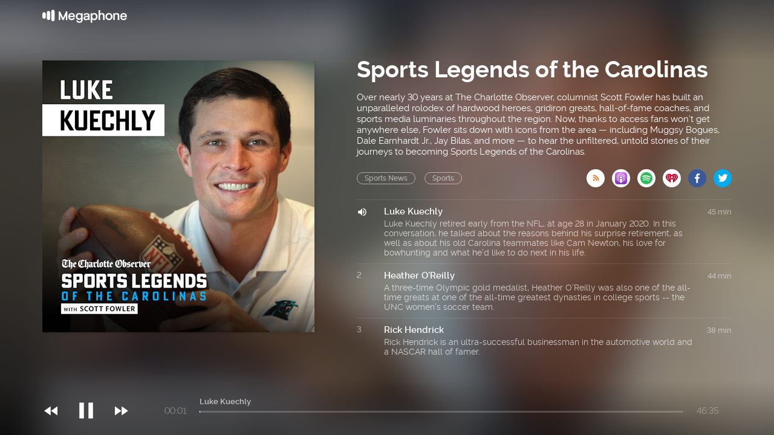

--- FILE ---
content_type: text/html; charset=utf-8
request_url: https://cms.megaphone.fm/channel/sportslegends
body_size: 6417
content:
<!DOCTYPE html><html><head><title>Megaphone</title><link rel="stylesheet" href="https://assets.megaphone.fm/assets/channel-be9be32df5cb165114d382d94eae960d2f250481f758bca38cf32ea7e675052e.css" media="all" /><meta name="csrf-param" content="authenticity_token" />
<meta name="csrf-token" content="O1pnwTjrdYV2ImidltvJHyzbL7jDEeTjUZcCBjzbaI49wKDjBgbauxm4wZQkpploJpz2DzuhO6PKInhZXWY4cg" /><meta content="width=device-width, initial-scale=1" name="viewport" /><link href="http://feeds.megaphone.fm/sportslegends" rel="alternate" title="Sports Legends of the Carolinas" type="application/rss+xml" /><meta content="Luke Kuechly by Sports Legends of the Carolinas" property="og:title" /><meta content="music.song" property="og:type" /><meta content="https://megaphone.imgix.net/podcasts/6de8946a-bbb2-11ef-9c0b-bbfca72b661a/image/c9436be9c03e75d8c8659efd32dd6b03.png?ixlib=rails-4.3.1&w=500&h=500" property="og:image" /><meta content="https://megaphone.imgix.net/podcasts/6de8946a-bbb2-11ef-9c0b-bbfca72b661a/image/c9436be9c03e75d8c8659efd32dd6b03.png?ixlib=rails-4.3.1&w=500&h=500" property="og:image:url" /><meta content="500" property="og:image:width" /><meta content="500" property="og:image:height" /><meta content="https://cms.megaphone.fm/channel/sportslegends" property="og:url" /><meta content="http://traffic.megaphone.fm/MCCLATCHY3711214255.mp3" property="og:audio" /><meta content="https://traffic.megaphone.fm/MCCLATCHY3711214255.mp3" property="og:audio:secure_url" /><meta content="audio/mpeg" property="og:audio:type" /><meta content="Sports Legends of the Carolinas" property="og:audio:artist" /><meta content="Luke Kuechly" property="og:audio:title" /><meta content="Megaphone.fm" property="og:site_name" /><meta content="Luke Kuechly retired early from the NFL, at age 28 in January 2020. In this conversation, he talked about the reasons behind his surprise retirement, as well as about his old Carolina teammates like Cam Newton, his love for bowhunting and what he&#39;d like to do next in his life. " property="og:description" /><meta content="player" property="twitter:card" /><meta content="@MegaphonePods" property="twitter:site" /><meta content="Luke Kuechly by Sports Legends of the Carolinas" property="twitter:title" /><meta content="Luke Kuechly retired early from the NFL, at age 28 in January 2020. In this conversation, he talked about the reasons behind his surprise retirement, as well as about his old Carolina teammates like Cam Newton, his love for bowhunting and what he&#39;d like to do next in his life. " property="twitter:description" /><meta content="https://megaphone.imgix.net/podcasts/6de8946a-bbb2-11ef-9c0b-bbfca72b661a/image/c9436be9c03e75d8c8659efd32dd6b03.png?ixlib=rails-4.3.1&w=500&h=500" property="twitter:image" /><meta content="https://player.megaphone.fm/MCCLATCHY3711214255" property="twitter:player" /><meta content="670" property="twitter:player:width" /><meta content="200" property="twitter:player:height" /><meta content="https://traffic.megaphone.fm/MCCLATCHY3711214255.mp3" property="twitter:player:stream" /><meta content="audio/mpeg" property="twitter:player:stream:content_type" /><meta content="noindex" name="robots" /><script src="https://assets.megaphone.fm/packs/js/channel-673feab485503db5d861.js"></script><script src="https://assets.megaphone.fm/packs/js/libraries/google_analytics-3e7da1e1b0b668ffeddd.js"></script></head><body><div class="pages-wrapper"><div class="public-podcast"><div class="background" id="channel-background" style="background-image: url(&#39;https://megaphone.imgix.net/podcasts/6de8946a-bbb2-11ef-9c0b-bbfca72b661a/image/c9436be9c03e75d8c8659efd32dd6b03.png?ixlib=rails-4.3.1&w=800&h=800&blur=200&#39;)"></div><div class="public-hero"><div class="channel-bar"><div class="center"><a href="/"><div class="logo"></div></a></div></div><div class="center"><div class="public-header"><div class="itunes-cover" id="cover-art"><img src="https://megaphone.imgix.net/podcasts/6de8946a-bbb2-11ef-9c0b-bbfca72b661a/image/c9436be9c03e75d8c8659efd32dd6b03.png?ixlib=rails-4.3.1&w=450&h=450" /></div><div class="public-podcast-container"><div class="info"><div class="title">Sports Legends of the Carolinas</div><div class="summary"><p>Over nearly 30 years at The Charlotte Observer, columnist Scott Fowler has built an unparalleled rolodex of hardwood heroes, gridiron greats, hall-of-fame coaches, and sports media luminaries throughout the region. Now, thanks to access fans won’t get anywhere else, Fowler sits down with icons from the area — including Muggsy Bogues, Dale Earnhardt Jr., Jay Bilas, and more — to hear the unfiltered, untold stories of their journeys to becoming Sports Legends of the Carolinas.</p></div><div class="categories"><div class="public-pill">Sports News</div><div class="public-pill">Sports</div><div class="links-container"><a target="_blank" title="Subscribe via RSS" href="http://feeds.megaphone.fm/sportslegends"><div class="btn-icon rss" data-type="rss">&#xe602;</div></a><a target="_blank" title="Subscribe via Apple Podcasts" href="https://itunes.apple.com/podcast/idid1638017505"><div class="btn-icon itunes" data-type="itunes"></div></a><a target="_blank" title="Subscribe via Spotify" href="https://open.spotify.com/show/1F7MBKg74TnnCXvN0lX94f"><div class="btn-icon spotify" data-type="spotify"></div></a><a target="_blank" title="Subscribe via iHeart" href="https://www.iheart.com/podcast/100474066"><div class="btn-icon iheart" data-type="iheart" id="iheart"></div></a><a target="_blank" title="Share via Facebook" href="http://www.facebook.com/sharer.php?quote=Sports+Legends+of+the+Carolinas&amp;u=https%3A%2F%2Fmegaphone.link%2FMCCLATCHY4832242768"><div class="btn-icon facebook" data-type="facebook"></div></a><a target="_blank" title="Share via Twitter" href="https://twitter.com/intent/tweet?text=Sports+Legends+of+the+Carolinas&amp;url=https%3A%2F%2Fmegaphone.link%2FMCCLATCHY4832242768"><div class="btn-icon twitter" data-type="twitter" style="margin-right:0px"></div></a></div></div></div><div class="public-ep-list"><div class="public-divider"></div><div class="ep-container play-ep" id="0"><div class="ep-status">1</div><div class="ep-info"><div class="ep-title">Luke Kuechly</div><div class="ep-summary">Luke Kuechly retired early from the NFL, at age 28 in January 2020. In this conversation, he talked about the reasons behind his surprise retirement, as well as about his old Carolina teammates like Cam Newton, his love for bowhunting and what he&#39;d like to do next in his life. </div></div><div class="ep-duration">45 min</div></div><div class="public-divider"></div><div class="ep-container play-ep" id="1"><div class="ep-status">2</div><div class="ep-info"><div class="ep-title">Heather O&#39;Reilly</div><div class="ep-summary">A three-time Olympic gold medalist, Heather O’Reilly was also one of the all-time greats at one of the all-time greatest dynasties in college sports -- the UNC women’s soccer team.</div></div><div class="ep-duration">44 min</div></div><div class="public-divider"></div><div class="ep-container play-ep" id="2"><div class="ep-status">3</div><div class="ep-info"><div class="ep-title">Rick Hendrick</div><div class="ep-summary">Rick Hendrick is an ultra-successful businessman in the automotive world and a NASCAR hall of famer. </div></div><div class="ep-duration">38 min</div></div><div class="public-divider"></div><div class="ep-container play-ep" id="3"><div class="ep-status">4</div><div class="ep-info"><div class="ep-title">Jim Nantz</div><div class="ep-summary">Jim Nantz sat with us in Greensboro, NC where he was broadcasting a golf tournament. We spoke about his family, the time he called a Super Bowl featuring the Carolina Panthers and the origin story about why he opens every telecast with the phrase “Hello friends.”</div></div><div class="ep-duration">41 min</div></div><div class="public-divider"></div><div class="ep-container play-ep" id="4"><div class="ep-status">5</div><div class="ep-info"><div class="ep-title">Mack Brown</div><div class="ep-summary">Mack Brown, the oldest head coach in college football’s top division, won a national championship at Texas and has taken UNC to a bowl game in each of the five years since his return to Chapel Hill prior to the 2019 season. </div></div><div class="ep-duration">37 min</div></div><div class="public-divider"></div><div class="ep-container play-ep" id="5"><div class="ep-status">6</div><div class="ep-info"><div class="ep-title">Julius Peppers</div><div class="ep-summary">Julius Peppers is one of the rare athletes to have played in both the Super Bowl and the Final Four, and he thinks he could have been an NBA player if he pursued that avenue.</div></div><div class="ep-duration">36 min</div></div><div class="public-divider"></div><div class="ep-container play-ep" id="6"><div class="ep-status">7</div><div class="ep-info"><div class="ep-title">Cullen Jones</div><div class="ep-summary">Cullen Jones owns two gold medals and two silver medals from the Olympics, where he competed for Team USA in both 2008 in Beijing and 2012 in London.</div></div><div class="ep-duration">32 min</div></div><div class="public-divider"></div><div class="ep-container play-ep" id="7"><div class="ep-status">8</div><div class="ep-info"><div class="ep-title">Jerry Moore</div><div class="ep-summary">In North Carolina’s mountains, a football coach named Jerry Moore led Appalachian State to new heights two decades ago.</div></div><div class="ep-duration">47 min</div></div><div class="public-divider"></div><div class="ep-container play-ep" id="8"><div class="ep-status">9</div><div class="ep-info"><div class="ep-title">Stan Smith</div><div class="ep-summary">Stan Smith also played during the heyday of Arthur Ashe and Billie Jean King and offers thoughts on each of those tennis icons.</div></div><div class="ep-duration">47 min</div></div><div class="public-divider"></div><div class="ep-container play-ep" id="9"><div class="ep-status">10</div><div class="ep-info"><div class="ep-title">Jimmie Johnson</div><div class="ep-summary">Jimmie Johnson is, without question, one of the greatest drivers in NASCAR history. Three drivers rank at the very top of the all-time NASCAR Cup series champion standings, each with seven season titles apiece. They are Richard Petty, Dale Earnhardt Sr., and Johnson.</div></div><div class="ep-duration">34 min</div></div><div class="public-divider"></div><div class="ep-container play-ep" id="10"><div class="ep-status">11</div><div class="ep-info"><div class="ep-title">REBROADCAST: Muggsy Bogues</div><div class="ep-summary">Muggsy Bogues, the shortest player ever to play in the NBA at 5-foot-3, reflects on his experience being shot as a child; the neighborhood recreation center Bogues says changed his life; and whether or not he really could dunk. </div></div><div class="ep-duration">41 min</div></div><div class="public-divider"></div><div class="ep-container play-ep" id="11"><div class="ep-status">12</div><div class="ep-info"><div class="ep-title">REBROADCAST: Dell Curry</div><div class="ep-summary">While Dell Curry is now known in public mostly for being the father of two-time NBA Most Valuable Player Steph Curry, he had his own stellar NBA career.</div></div><div class="ep-duration">40 min</div></div><div class="public-divider"></div><div class="ep-container play-ep" id="12"><div class="ep-status">13</div><div class="ep-info"><div class="ep-title">Muhsin Muhammad</div><div class="ep-summary">As the NFL Draft approaches, the Carolina Panthers can only hope to hit a second-round home run like they did with Muhsin Muhammad.</div></div><div class="ep-duration">51 min</div></div><div class="public-divider"></div><div class="ep-container play-ep" id="13"><div class="ep-status">14</div><div class="ep-info"><div class="ep-title">REBROADCAST: Dawn Staley</div><div class="ep-summary">Dawn Staley, who has had one of the most sensational careers in women’s basketball history, looks back at her road to South Carolina; the possibility of someday coaching in the NBA; and why her former players think she&#39;s going soft.</div></div><div class="ep-duration">38 min</div></div><div class="public-divider"></div><div class="ep-container play-ep" id="14"><div class="ep-status">15</div><div class="ep-info"><div class="ep-title">Alonzo Mourning</div><div class="ep-summary">Alonzo Mourning would have become the greatest player in Charlotte Hornets history — if he had only stuck around.</div></div><div class="ep-duration">38 min</div></div><div class="public-divider"></div><div class="ep-container play-ep" id="15"><div class="ep-status">16</div><div class="ep-info"><div class="ep-title">Leonard Hamilton</div><div class="ep-summary">Leonard Hamilton, the longest-serving active head basketball coach in the ACC, grew up in a segregated society in North Carolina.</div></div><div class="ep-duration">67 min</div></div><div class="public-divider"></div><div class="ep-container play-ep" id="16"><div class="ep-status">17</div><div class="ep-info"><div class="ep-title">Bobby Cremins</div><div class="ep-summary">After 31 years as a college basketball head coach, Bobby Cremins now lives in Hilton Head, S.C.</div></div><div class="ep-duration">57 min</div></div><div class="public-divider"></div><div class="ep-container play-ep" id="17"><div class="ep-status">18</div><div class="ep-info"><div class="ep-title">Richard Petty</div><div class="ep-summary">Richard Petty serves as the Season 3 kickoff for the “Sports Legends of the Carolinas.”</div></div><div class="ep-duration">45 min</div></div><div class="public-divider"></div><div class="ep-container play-ep" id="18"><div class="ep-status">19</div><div class="ep-info"><div class="ep-title">Steve Spurrier</div><div class="ep-summary">Known as an offensive mastermind, Steve Spurrier has deep connections to both Carolinas</div></div><div class="ep-duration">45 min</div></div><div class="public-divider"></div><div class="ep-container play-ep" id="19"><div class="ep-status">20</div><div class="ep-info"><div class="ep-title">REBROADCAST: Armanti Edwards</div><div class="ep-summary">Armanti Edwards, the former once-in-a-generation quarterback at Appalachian State, talks about the Mountaineers&#39; colossal win over Michigan, “the darkest time in my football career&quot; in the NFL, and his redemption in the CFL. </div></div><div class="ep-duration">54 min</div></div><div class="public-divider"></div><div class="ep-container play-ep" id="20"><div class="ep-status">21</div><div class="ep-info"><div class="ep-title">REBROADCAST: Steph Curry</div><div class="ep-summary">Steph Curry, the all-everything point guard for the Golden State Warriors, is already a “Sports Legend of the Carolinas.” In this deeply personal retrospective, Curry offers never-before-heard details about his high school career; leading Davidson College to the Elite Eight in 2008; the challenges for Curry of following in the NBA footsteps of his famous father, Dell; and the one thing that could get Curry to leave Golden State.</div></div><div class="ep-duration">39 min</div></div><div class="public-divider"></div><div class="ep-container play-ep" id="21"><div class="ep-status">22</div><div class="ep-info"><div class="ep-title">Dell Curry</div><div class="ep-summary">While Dell Curry is now known in public mostly for being the father of two-time NBA Most Valuable Player Steph Curry, he had his own stellar NBA career.</div></div><div class="ep-duration">40 min</div></div><div class="public-divider"></div><div class="ep-container play-ep" id="22"><div class="ep-status">23</div><div class="ep-info"><div class="ep-title">REBROADCAST: Greg Olsen</div><div class="ep-summary">Greg Olsen, the former Pro Bowl tight end for the Carolina Panthers, and now celebrated color commentator on FOX, discusses Tom Brady; the upcoming Super Bowl; his son T.J.&#39;s continued improvement after his heart transplant in 2021; and why Carolina’s loss to Denver in Super Bowl 50 still haunts him.</div></div><div class="ep-duration">37 min</div></div><div class="public-divider"></div><div class="ep-container play-ep" id="23"><div class="ep-status">24</div><div class="ep-info"><div class="ep-title">Tommy Burleson</div><div class="ep-summary">Tommy Burleson was the literal centerpiece of one of the best college basketball teams in the history of the Carolinas — the 1974 N.C. State Wolfpack.</div></div><div class="ep-duration">46 min</div></div><div class="public-divider"></div><div class="ep-container play-ep" id="24"><div class="ep-status">25</div><div class="ep-info"><div class="ep-title">REBROADCAST: Jeff Gordon</div><div class="ep-summary">Jeff Gordon discusses his early days as a breakdancer (yes, seriously) and his rivalry with Dale Earnhardt Sr.</div></div><div class="ep-duration">42 min</div></div>  <nav class="pagination" role="navigation" aria-label="pager">
    
    
        <span class="page current">
  1
</span>

        <span class="page">
  <a rel="next" href="/channel/sportslegends?page=2">2</a>
</span>

        <span class="page">
  <a href="/channel/sportslegends?page=3">3</a>
</span>

      <span class="next">
  <a rel="next" href="/channel/sportslegends?page=2">Next &rsaquo;</a>
</span>

      <span class="last">
  <a href="/channel/sportslegends?page=3">Last &raquo;</a>
</span>

  </nav>
</div></div></div></div><div class="public-player"><div class="center"><div class="player"><div class="jp-jplayer" id="jquery_jplayer"></div><div id="jp_container"><div class="player-controls"><div class="player-icon small prev"><p>&#xe020;</p></div><a class="jp-play" href="javascript:;" tabindex="1"><div class="player-icon"><p>&#xe037;</p></div></a><a class="jp-pause" href="javascript:;" tabindex="1"><div class="player-icon"><p>&#xe034;</p></div></a><div class="player-icon small next"><p>&#xe01f;</p></div></div><div class="player-time"><div aria-label="time" class="jp-current-time" role="timer">&nbsp;</div></div><div class="player-progress"><div class="player-title"><div aria-label="title" class="jp-title"></div></div><div class="jp-progress"><div class="jp-seek-bar"><div class="jp-play-bar"></div></div></div></div><div class="player-time pull-right"><div aria-label="duration" class="jp-duration" role="timer">&nbsp;</div></div></div></div></div></div></div></div><script nonce="2OvqOa5JKj+mdembrdlujA==">var playlist = JSON.parse('[{\"title\":\"Luke Kuechly\",\"mp3\":\"https://traffic.megaphone.fm/MCCLATCHY3711214255.mp3\",\"uid\":\"MCCLATCHY3711214255\",\"images\":{\"background\":\"https://megaphone.imgix.net/podcasts/6de8946a-bbb2-11ef-9c0b-bbfca72b661a/image/c9436be9c03e75d8c8659efd32dd6b03.png?ixlib=rails-4.3.1\\u0026w=800\\u0026h=800\\u0026blur=200\",\"tile\":\"\\u003cimg src=\\\"https://megaphone.imgix.net/podcasts/6de8946a-bbb2-11ef-9c0b-bbfca72b661a/image/c9436be9c03e75d8c8659efd32dd6b03.png?ixlib=rails-4.3.1\\u0026w=450\\u0026h=450\\\" /\\u003e\"}},{\"title\":\"Heather O\'Reilly\",\"mp3\":\"https://traffic.megaphone.fm/MCCLATCHY8806770214.mp3\",\"uid\":\"MCCLATCHY8806770214\",\"images\":{\"background\":\"https://megaphone.imgix.net/podcasts/eea856c0-900c-11ef-b1fd-6b38140d4344/image/128d68a3b124bcaa9e0df914c26898fb.png?ixlib=rails-4.3.1\\u0026w=800\\u0026h=800\\u0026blur=200\",\"tile\":\"\\u003cimg src=\\\"https://megaphone.imgix.net/podcasts/eea856c0-900c-11ef-b1fd-6b38140d4344/image/128d68a3b124bcaa9e0df914c26898fb.png?ixlib=rails-4.3.1\\u0026w=450\\u0026h=450\\\" /\\u003e\"}},{\"title\":\"Rick Hendrick\",\"mp3\":\"https://traffic.megaphone.fm/MCCLATCHY5175584240.mp3\",\"uid\":\"MCCLATCHY5175584240\",\"images\":{\"background\":\"https://megaphone.imgix.net/podcasts/7a65884a-84d7-11ef-a17c-3bdd749a35f3/image/65103740086ce92d116e4158762b148e.png?ixlib=rails-4.3.1\\u0026w=800\\u0026h=800\\u0026blur=200\",\"tile\":\"\\u003cimg src=\\\"https://megaphone.imgix.net/podcasts/7a65884a-84d7-11ef-a17c-3bdd749a35f3/image/65103740086ce92d116e4158762b148e.png?ixlib=rails-4.3.1\\u0026w=450\\u0026h=450\\\" /\\u003e\"}},{\"title\":\"Jim Nantz\",\"mp3\":\"https://traffic.megaphone.fm/MCCLATCHY5704619081.mp3\",\"uid\":\"MCCLATCHY5704619081\",\"images\":{\"background\":\"https://megaphone.imgix.net/podcasts/1fa97f5a-7aba-11ef-a3e4-6b1b683cfd87/image/e3df1229738cec9437b565189f4aa6a2.png?ixlib=rails-4.3.1\\u0026w=800\\u0026h=800\\u0026blur=200\",\"tile\":\"\\u003cimg src=\\\"https://megaphone.imgix.net/podcasts/1fa97f5a-7aba-11ef-a3e4-6b1b683cfd87/image/e3df1229738cec9437b565189f4aa6a2.png?ixlib=rails-4.3.1\\u0026w=450\\u0026h=450\\\" /\\u003e\"}},{\"title\":\"Mack Brown\",\"mp3\":\"https://traffic.megaphone.fm/MCCLATCHY1224090210.mp3\",\"uid\":\"MCCLATCHY1224090210\",\"images\":{\"background\":\"https://megaphone.imgix.net/podcasts/3f81db3a-5e52-11ef-bdd4-47689029b442/image/64129996e9d9d047a7a50d4169e8f588.png?ixlib=rails-4.3.1\\u0026w=800\\u0026h=800\\u0026blur=200\",\"tile\":\"\\u003cimg src=\\\"https://megaphone.imgix.net/podcasts/3f81db3a-5e52-11ef-bdd4-47689029b442/image/64129996e9d9d047a7a50d4169e8f588.png?ixlib=rails-4.3.1\\u0026w=450\\u0026h=450\\\" /\\u003e\"}},{\"title\":\"Julius Peppers\",\"mp3\":\"https://traffic.megaphone.fm/MCCLATCHY2604029972.mp3\",\"uid\":\"MCCLATCHY2604029972\",\"images\":{\"background\":\"https://megaphone.imgix.net/podcasts/d1bd2840-eae6-11ee-893b-b30559464cd6/image/09f5cdca34c5fa850e85a5a4325a567e.png?ixlib=rails-4.3.1\\u0026w=800\\u0026h=800\\u0026blur=200\",\"tile\":\"\\u003cimg src=\\\"https://megaphone.imgix.net/podcasts/d1bd2840-eae6-11ee-893b-b30559464cd6/image/09f5cdca34c5fa850e85a5a4325a567e.png?ixlib=rails-4.3.1\\u0026w=450\\u0026h=450\\\" /\\u003e\"}},{\"title\":\"Cullen Jones\",\"mp3\":\"https://traffic.megaphone.fm/MCCLATCHY7006422779.mp3\",\"uid\":\"MCCLATCHY7006422779\",\"images\":{\"background\":\"https://megaphone.imgix.net/podcasts/66df0d30-37c7-11ef-8e15-eb86d0fd6511/image/a1a8e82dddb84e70e11227537532ac1f.png?ixlib=rails-4.3.1\\u0026w=800\\u0026h=800\\u0026blur=200\",\"tile\":\"\\u003cimg src=\\\"https://megaphone.imgix.net/podcasts/66df0d30-37c7-11ef-8e15-eb86d0fd6511/image/a1a8e82dddb84e70e11227537532ac1f.png?ixlib=rails-4.3.1\\u0026w=450\\u0026h=450\\\" /\\u003e\"}},{\"title\":\"Jerry Moore\",\"mp3\":\"https://traffic.megaphone.fm/MCCLATCHY3068051324.mp3\",\"uid\":\"MCCLATCHY3068051324\",\"images\":{\"background\":\"https://megaphone.imgix.net/podcasts/cd84fcdc-2ccf-11ef-97bd-8fc4b47be083/image/c012e122e25f49ae74444f074e98f3bd.jpg?ixlib=rails-4.3.1\\u0026w=800\\u0026h=800\\u0026blur=200\",\"tile\":\"\\u003cimg src=\\\"https://megaphone.imgix.net/podcasts/cd84fcdc-2ccf-11ef-97bd-8fc4b47be083/image/c012e122e25f49ae74444f074e98f3bd.jpg?ixlib=rails-4.3.1\\u0026w=450\\u0026h=450\\\" /\\u003e\"}},{\"title\":\"Stan Smith\",\"mp3\":\"https://traffic.megaphone.fm/MCCLATCHY5737843490.mp3\",\"uid\":\"MCCLATCHY5737843490\",\"images\":{\"background\":\"https://megaphone.imgix.net/podcasts/e3992e6e-1f53-11ef-9b47-97db4eb32777/image/fe5f6111888032368e6e662a2fc8088b.png?ixlib=rails-4.3.1\\u0026w=800\\u0026h=800\\u0026blur=200\",\"tile\":\"\\u003cimg src=\\\"https://megaphone.imgix.net/podcasts/e3992e6e-1f53-11ef-9b47-97db4eb32777/image/fe5f6111888032368e6e662a2fc8088b.png?ixlib=rails-4.3.1\\u0026w=450\\u0026h=450\\\" /\\u003e\"}},{\"title\":\"Jimmie Johnson\",\"mp3\":\"https://traffic.megaphone.fm/MCCLATCHY5891129656.mp3\",\"uid\":\"MCCLATCHY5891129656\",\"images\":{\"background\":\"https://megaphone.imgix.net/podcasts/e2639120-17e1-11ef-83a8-b37f6dc14172/image/937869e2488d300e25a1f3735d09a01e.png?ixlib=rails-4.3.1\\u0026w=800\\u0026h=800\\u0026blur=200\",\"tile\":\"\\u003cimg src=\\\"https://megaphone.imgix.net/podcasts/e2639120-17e1-11ef-83a8-b37f6dc14172/image/937869e2488d300e25a1f3735d09a01e.png?ixlib=rails-4.3.1\\u0026w=450\\u0026h=450\\\" /\\u003e\"}},{\"title\":\"REBROADCAST: Muggsy Bogues\",\"mp3\":\"https://traffic.megaphone.fm/MCCLATCHY3313660147.mp3\",\"uid\":\"MCCLATCHY3313660147\",\"images\":{\"background\":\"https://megaphone.imgix.net/podcasts/45e06994-0edc-11ef-943f-a7192464921b/image/765a1834ee19bef4b6b0aa906ded4475.png?ixlib=rails-4.3.1\\u0026w=800\\u0026h=800\\u0026blur=200\",\"tile\":\"\\u003cimg src=\\\"https://megaphone.imgix.net/podcasts/45e06994-0edc-11ef-943f-a7192464921b/image/765a1834ee19bef4b6b0aa906ded4475.png?ixlib=rails-4.3.1\\u0026w=450\\u0026h=450\\\" /\\u003e\"}},{\"title\":\"REBROADCAST: Dell Curry\",\"mp3\":\"https://traffic.megaphone.fm/MCCLATCHY2478473121.mp3\",\"uid\":\"MCCLATCHY2478473121\",\"images\":{\"background\":\"https://megaphone.imgix.net/podcasts/ae39e8f8-0720-11ef-958c-63610fec074e/image/93cb4ede96fec6ebaec32b795b60011a.png?ixlib=rails-4.3.1\\u0026w=800\\u0026h=800\\u0026blur=200\",\"tile\":\"\\u003cimg src=\\\"https://megaphone.imgix.net/podcasts/ae39e8f8-0720-11ef-958c-63610fec074e/image/93cb4ede96fec6ebaec32b795b60011a.png?ixlib=rails-4.3.1\\u0026w=450\\u0026h=450\\\" /\\u003e\"}},{\"title\":\"Muhsin Muhammad\",\"mp3\":\"https://traffic.megaphone.fm/MCCLATCHY7909658436.mp3\",\"uid\":\"MCCLATCHY7909658436\",\"images\":{\"background\":\"https://megaphone.imgix.net/podcasts/2a8e7f08-fc32-11ee-a08a-63b57fc7d954/image/196c5bc1b61d2451b74ebfc91ab9366f.png?ixlib=rails-4.3.1\\u0026w=800\\u0026h=800\\u0026blur=200\",\"tile\":\"\\u003cimg src=\\\"https://megaphone.imgix.net/podcasts/2a8e7f08-fc32-11ee-a08a-63b57fc7d954/image/196c5bc1b61d2451b74ebfc91ab9366f.png?ixlib=rails-4.3.1\\u0026w=450\\u0026h=450\\\" /\\u003e\"}},{\"title\":\"REBROADCAST: Dawn Staley\",\"mp3\":\"https://traffic.megaphone.fm/MCCLATCHY2854033076.mp3\",\"uid\":\"MCCLATCHY2854033076\",\"images\":{\"background\":\"https://megaphone.imgix.net/podcasts/eb92866c-f111-11ee-ae6f-d36805ae69c8/image/16d994d84f842954c148dfb66e5a224f.jpg?ixlib=rails-4.3.1\\u0026w=800\\u0026h=800\\u0026blur=200\",\"tile\":\"\\u003cimg src=\\\"https://megaphone.imgix.net/podcasts/eb92866c-f111-11ee-ae6f-d36805ae69c8/image/16d994d84f842954c148dfb66e5a224f.jpg?ixlib=rails-4.3.1\\u0026w=450\\u0026h=450\\\" /\\u003e\"}},{\"title\":\"Alonzo Mourning\",\"mp3\":\"https://traffic.megaphone.fm/MCCLATCHY6933789149.mp3\",\"uid\":\"MCCLATCHY6933789149\",\"images\":{\"background\":\"https://megaphone.imgix.net/podcasts/4e53bb70-e6dd-11ee-91b5-63f71f211bad/image/a3ba6e257a6b847fb9f8ee8023fba076.png?ixlib=rails-4.3.1\\u0026w=800\\u0026h=800\\u0026blur=200\",\"tile\":\"\\u003cimg src=\\\"https://megaphone.imgix.net/podcasts/4e53bb70-e6dd-11ee-91b5-63f71f211bad/image/a3ba6e257a6b847fb9f8ee8023fba076.png?ixlib=rails-4.3.1\\u0026w=450\\u0026h=450\\\" /\\u003e\"}},{\"title\":\"Leonard Hamilton\",\"mp3\":\"https://traffic.megaphone.fm/MCCLATCHY2526158707.mp3\",\"uid\":\"MCCLATCHY2526158707\",\"images\":{\"background\":\"https://megaphone.imgix.net/podcasts/92a860f6-dcb4-11ee-89a8-af1823127500/image/4b7c84a4486a97e72af47e684a658a0c.png?ixlib=rails-4.3.1\\u0026w=800\\u0026h=800\\u0026blur=200\",\"tile\":\"\\u003cimg src=\\\"https://megaphone.imgix.net/podcasts/92a860f6-dcb4-11ee-89a8-af1823127500/image/4b7c84a4486a97e72af47e684a658a0c.png?ixlib=rails-4.3.1\\u0026w=450\\u0026h=450\\\" /\\u003e\"}},{\"title\":\"Bobby Cremins\",\"mp3\":\"https://traffic.megaphone.fm/MCCLATCHY2682781484.mp3\",\"uid\":\"MCCLATCHY2682781484\",\"images\":{\"background\":\"https://megaphone.imgix.net/podcasts/6e638bee-d462-11ee-b55d-67bbb5bf9cbb/image/2f6a4473f05da9a3901adc642e31d5e9.png?ixlib=rails-4.3.1\\u0026w=800\\u0026h=800\\u0026blur=200\",\"tile\":\"\\u003cimg src=\\\"https://megaphone.imgix.net/podcasts/6e638bee-d462-11ee-b55d-67bbb5bf9cbb/image/2f6a4473f05da9a3901adc642e31d5e9.png?ixlib=rails-4.3.1\\u0026w=450\\u0026h=450\\\" /\\u003e\"}},{\"title\":\"Richard Petty\",\"mp3\":\"https://traffic.megaphone.fm/MCCLATCHY4645633247.mp3\",\"uid\":\"MCCLATCHY4645633247\",\"images\":{\"background\":\"https://megaphone.imgix.net/podcasts/16b85164-cac5-11ee-a85f-d3e50cc2d99a/image/9615ca.png?ixlib=rails-4.3.1\\u0026w=800\\u0026h=800\\u0026blur=200\",\"tile\":\"\\u003cimg src=\\\"https://megaphone.imgix.net/podcasts/16b85164-cac5-11ee-a85f-d3e50cc2d99a/image/9615ca.png?ixlib=rails-4.3.1\\u0026w=450\\u0026h=450\\\" /\\u003e\"}},{\"title\":\"Steve Spurrier\",\"mp3\":\"https://traffic.megaphone.fm/MCCLATCHY4313581847.mp3\",\"uid\":\"MCCLATCHY4313581847\",\"images\":{\"background\":\"https://megaphone.imgix.net/podcasts/4da1d7f8-5659-11ee-bb5a-efe28cb79007/image/2d0d86.png?ixlib=rails-4.3.1\\u0026w=800\\u0026h=800\\u0026blur=200\",\"tile\":\"\\u003cimg src=\\\"https://megaphone.imgix.net/podcasts/4da1d7f8-5659-11ee-bb5a-efe28cb79007/image/2d0d86.png?ixlib=rails-4.3.1\\u0026w=450\\u0026h=450\\\" /\\u003e\"}},{\"title\":\"REBROADCAST: Armanti Edwards\",\"mp3\":\"https://traffic.megaphone.fm/MCCLATCHY7154859699.mp3\",\"uid\":\"MCCLATCHY7154859699\",\"images\":{\"background\":\"https://megaphone.imgix.net/podcasts/236fb294-784f-11ee-a305-7f5db9add0ad/image/fe628a.png?ixlib=rails-4.3.1\\u0026w=800\\u0026h=800\\u0026blur=200\",\"tile\":\"\\u003cimg src=\\\"https://megaphone.imgix.net/podcasts/236fb294-784f-11ee-a305-7f5db9add0ad/image/fe628a.png?ixlib=rails-4.3.1\\u0026w=450\\u0026h=450\\\" /\\u003e\"}},{\"title\":\"REBROADCAST: Steph Curry\",\"mp3\":\"https://traffic.megaphone.fm/MCCLATCHY7441499322.mp3\",\"uid\":\"MCCLATCHY7441499322\",\"images\":{\"background\":\"https://megaphone.imgix.net/podcasts/d5d26dc6-72a2-11ee-ba41-635dfd998a04/image/6d60b6.png?ixlib=rails-4.3.1\\u0026w=800\\u0026h=800\\u0026blur=200\",\"tile\":\"\\u003cimg src=\\\"https://megaphone.imgix.net/podcasts/d5d26dc6-72a2-11ee-ba41-635dfd998a04/image/6d60b6.png?ixlib=rails-4.3.1\\u0026w=450\\u0026h=450\\\" /\\u003e\"}},{\"title\":\"Dell Curry\",\"mp3\":\"https://traffic.megaphone.fm/MCCLATCHY6297276484.mp3\",\"uid\":\"MCCLATCHY6297276484\",\"images\":{\"background\":\"https://megaphone.imgix.net/podcasts/66e36bce-533d-11ee-8339-07fdf10f7fae/image/4ea94f.png?ixlib=rails-4.3.1\\u0026w=800\\u0026h=800\\u0026blur=200\",\"tile\":\"\\u003cimg src=\\\"https://megaphone.imgix.net/podcasts/66e36bce-533d-11ee-8339-07fdf10f7fae/image/4ea94f.png?ixlib=rails-4.3.1\\u0026w=450\\u0026h=450\\\" /\\u003e\"}},{\"title\":\"REBROADCAST: Greg Olsen\",\"mp3\":\"https://traffic.megaphone.fm/MCCLATCHY9394959515.mp3\",\"uid\":\"MCCLATCHY9394959515\",\"images\":{\"background\":\"https://megaphone.imgix.net/podcasts/277f17c2-5968-11ee-8b1d-f39b19b3c9a1/image/b5e1d6.png?ixlib=rails-4.3.1\\u0026w=800\\u0026h=800\\u0026blur=200\",\"tile\":\"\\u003cimg src=\\\"https://megaphone.imgix.net/podcasts/277f17c2-5968-11ee-8b1d-f39b19b3c9a1/image/b5e1d6.png?ixlib=rails-4.3.1\\u0026w=450\\u0026h=450\\\" /\\u003e\"}},{\"title\":\"Tommy Burleson\",\"mp3\":\"https://traffic.megaphone.fm/MCCLATCHY3016396984.mp3\",\"uid\":\"MCCLATCHY3016396984\",\"images\":{\"background\":\"https://megaphone.imgix.net/podcasts/55e08f8c-533d-11ee-8078-1b4b5e1916dd/image/52d075.png?ixlib=rails-4.3.1\\u0026w=800\\u0026h=800\\u0026blur=200\",\"tile\":\"\\u003cimg src=\\\"https://megaphone.imgix.net/podcasts/55e08f8c-533d-11ee-8078-1b4b5e1916dd/image/52d075.png?ixlib=rails-4.3.1\\u0026w=450\\u0026h=450\\\" /\\u003e\"}},{\"title\":\"REBROADCAST: Jeff Gordon\",\"mp3\":\"https://traffic.megaphone.fm/MCCLATCHY1341137044.mp3\",\"uid\":\"MCCLATCHY1341137044\",\"images\":{\"background\":\"https://megaphone.imgix.net/podcasts/4ba53d78-5654-11ee-88e8-9f55e5e3b46c/image/19646f.png?ixlib=rails-4.3.1\\u0026w=800\\u0026h=800\\u0026blur=200\",\"tile\":\"\\u003cimg src=\\\"https://megaphone.imgix.net/podcasts/4ba53d78-5654-11ee-88e8-9f55e5e3b46c/image/19646f.png?ixlib=rails-4.3.1\\u0026w=450\\u0026h=450\\\" /\\u003e\"}}]');
var jPlayerConfig = {
  player: '#jquery_jplayer',
  ancestor: '#jp_container',
  playEpisode: '.play-ep',
  episodeStatus: '.ep-status',
  playingClass: 'playing-icon',
  next: '.next',
  previous: '.prev',
  play: '.jp-play',
  pause: '.jp-pause'
};

var channelOptions = {};

if (false) {
  channelOptions = {autoReloadUrl: ''}
}

var player = new ChannelPlayer(playlist, jPlayerConfig, channelOptions);

var actionButtons = document.getElementsByClassName('btn-icon');

for(var i = 0; i < actionButtons.length; i++) {
  actionButtons[i].addEventListener('click', function(event) {
    window.ga('send', {
      hitType: 'event',
      eventCategory: 'ChannelPlayer',
      eventAction: 'click',
      eventLabel: event.target.getAttribute('data-type')
    });
  });
}</script></div></body></html>

--- FILE ---
content_type: application/javascript
request_url: https://assets.megaphone.fm/packs/js/channel-673feab485503db5d861.js
body_size: 50487
content:
/*! For license information please see channel-673feab485503db5d861.js.LICENSE.txt */
!function(t){var e={};function n(i){if(e[i])return e[i].exports;var r=e[i]={i:i,l:!1,exports:{}};return t[i].call(r.exports,r,r.exports,n),r.l=!0,r.exports}n.m=t,n.c=e,n.d=function(t,e,i){n.o(t,e)||Object.defineProperty(t,e,{enumerable:!0,get:i})},n.r=function(t){"undefined"!==typeof Symbol&&Symbol.toStringTag&&Object.defineProperty(t,Symbol.toStringTag,{value:"Module"}),Object.defineProperty(t,"__esModule",{value:!0})},n.t=function(t,e){if(1&e&&(t=n(t)),8&e)return t;if(4&e&&"object"===typeof t&&t&&t.__esModule)return t;var i=Object.create(null);if(n.r(i),Object.defineProperty(i,"default",{enumerable:!0,value:t}),2&e&&"string"!=typeof t)for(var r in t)n.d(i,r,function(e){return t[e]}.bind(null,r));return i},n.n=function(t){var e=t&&t.__esModule?function(){return t.default}:function(){return t};return n.d(e,"a",e),e},n.o=function(t,e){return Object.prototype.hasOwnProperty.call(t,e)},n.p="/packs/",n(n.s=7146)}({1e3:function(t,e,n){var i,r;i=[n(17),n(1001),n(173),n(171),n(267),n(66),n(547)],r=function(t){var e=t.fn.load;t.fn.load=function(n,i,r){if("string"!==typeof n&&e)return e.apply(this,arguments);var s,o,a,l=this,u=n.indexOf(" ");return u>-1&&(s=t.trim(n.slice(u)),n=n.slice(0,u)),t.isFunction(i)?(r=i,i=void 0):i&&"object"===typeof i&&(o="POST"),l.length>0&&t.ajax({url:n,type:o||"GET",dataType:"html",data:i}).done((function(e){a=arguments,l.html(s?t("<div>").append(t.parseHTML(e)).find(s):e)})).always(r&&function(t,e){l.each((function(){r.apply(this,a||[t.responseText,e,t])}))}),this}}.apply(e,i),void 0===r||(t.exports=r)},1001:function(t,e,n){var i,r;i=[n(17),n(63),n(525),n(540)],void 0===(r=function(t,e,n,i){return t.parseHTML=function(r,s,o){if(!r||"string"!==typeof r)return null;"boolean"===typeof s&&(o=s,s=!1),s=s||e;var a=n.exec(r),l=!o&&[];return a?[s.createElement(a[1])]:(a=i([r],s,l),l&&l.length&&t(l).remove(),t.merge([],a.childNodes))},t.parseHTML}.apply(e,i))||(t.exports=r)},1002:function(t,e,n){var i,r;i=[n(17),n(172)],void 0===(r=function(t){t.each(["ajaxStart","ajaxStop","ajaxComplete","ajaxError","ajaxSuccess","ajaxSend"],(function(e,n){t.fn[n]=function(t){return this.on(n,t)}}))}.apply(e,i))||(t.exports=r)},1003:function(t,e,n){var i,r;i=[n(17),n(66),n(368)],void 0===(r=function(t){t.expr.filters.animated=function(e){return t.grep(t.timers,(function(t){return e===t.elem})).length}}.apply(e,i))||(t.exports=r)},1004:function(t,e,n){var i,r;i=[n(17),n(149),n(63),n(544),n(371),n(543),n(545),n(372),n(85),n(215),n(66)],r=function(t,e,n,i,r,s,o,a){function l(e){return t.isWindow(e)?e:9===e.nodeType&&e.defaultView}return t.offset={setOffset:function(e,n,i){var r,s,o,a,l,u,c=t.css(e,"position"),h=t(e),d={};"static"===c&&(e.style.position="relative"),l=h.offset(),o=t.css(e,"top"),u=t.css(e,"left"),("absolute"===c||"fixed"===c)&&(o+u).indexOf("auto")>-1?(a=(r=h.position()).top,s=r.left):(a=parseFloat(o)||0,s=parseFloat(u)||0),t.isFunction(n)&&(n=n.call(e,i,t.extend({},l))),null!=n.top&&(d.top=n.top-l.top+a),null!=n.left&&(d.left=n.left-l.left+s),"using"in n?n.using.call(e,d):h.css(d)}},t.fn.extend({offset:function(e){if(arguments.length)return void 0===e?this:this.each((function(n){t.offset.setOffset(this,e,n)}));var n,i,r=this[0],s={top:0,left:0},o=r&&r.ownerDocument;return o?(n=o.documentElement,t.contains(n,r)?(s=r.getBoundingClientRect(),i=l(o),{top:s.top+i.pageYOffset-n.clientTop,left:s.left+i.pageXOffset-n.clientLeft}):s):void 0},position:function(){if(this[0]){var e,n,i=this[0],r={top:0,left:0};return"fixed"===t.css(i,"position")?n=i.getBoundingClientRect():(e=this.offsetParent(),n=this.offset(),t.nodeName(e[0],"html")||(r=e.offset()),r.top+=t.css(e[0],"borderTopWidth",!0),r.left+=t.css(e[0],"borderLeftWidth",!0)),{top:n.top-r.top-t.css(i,"marginTop",!0),left:n.left-r.left-t.css(i,"marginLeft",!0)}}},offsetParent:function(){return this.map((function(){for(var e=this.offsetParent;e&&"static"===t.css(e,"position");)e=e.offsetParent;return e||i}))}}),t.each({scrollLeft:"pageXOffset",scrollTop:"pageYOffset"},(function(n,i){var r="pageYOffset"===i;t.fn[n]=function(t){return e(this,(function(t,e,n){var s=l(t);if(void 0===n)return s?s[i]:t[e];s?s.scrollTo(r?s.pageXOffset:n,r?n:s.pageYOffset):t[e]=n}),n,t,arguments.length)}})),t.each(["top","left"],(function(e,n){t.cssHooks[n]=o(a.pixelPosition,(function(e,i){if(i)return i=s(e,n),r.test(i)?t(e).position()[n]+"px":i}))})),t}.apply(e,i),void 0===r||(t.exports=r)},1005:function(t,e,n){var i,r;i=[n(17),n(149),n(215)],r=function(t,e){return t.each({Height:"height",Width:"width"},(function(n,i){t.each({padding:"inner"+n,content:i,"":"outer"+n},(function(r,s){t.fn[s]=function(s,o){var a=arguments.length&&(r||"boolean"!==typeof s),l=r||(!0===s||!0===o?"margin":"border");return e(this,(function(e,i,r){var s;return t.isWindow(e)?e.document.documentElement["client"+n]:9===e.nodeType?(s=e.documentElement,Math.max(e.body["scroll"+n],s["scroll"+n],e.body["offset"+n],s["offset"+n],s["client"+n])):void 0===r?t.css(e,i,l):t.style(e,i,r,l)}),i,a?s:void 0,a,null)}}))})),t}.apply(e,i),void 0===r||(t.exports=r)},1006:function(t,e,n){var i,r;i=[n(17)],r=function(t){t.fn.extend({bind:function(t,e,n){return this.on(t,null,e,n)},unbind:function(t,e){return this.off(t,null,e)},delegate:function(t,e,n,i){return this.on(e,t,n,i)},undelegate:function(t,e,n){return 1===arguments.length?this.off(t,"**"):this.off(e,t||"**",n)},size:function(){return this.length}}),t.fn.andSelf=t.fn.addBack}.apply(e,i),void 0===r||(t.exports=r)},1007:function(t,e,n){var i,r;i=[n(17)],void 0===(r=function(n){void 0===(r=function(){return n}.apply(e,i=[]))||(t.exports=r)}.apply(e,i))||(t.exports=r)},148:function(t,e,n){var i;void 0===(i=function(){return/\S+/g}.call(e,n,e,t))||(t.exports=i)},149:function(t,e,n){var i,r;i=[n(17)],void 0===(r=function(t){var e=function(n,i,r,s,o,a,l){var u=0,c=n.length,h=null==r;if("object"===t.type(r))for(u in o=!0,r)e(n,i,u,r[u],!0,a,l);else if(void 0!==s&&(o=!0,t.isFunction(s)||(l=!0),h&&(l?(i.call(n,s),i=null):(h=i,i=function(e,n,i){return h.call(t(e),i)})),i))for(;u<c;u++)i(n[u],r,l?s:s.call(n[u],u,i(n[u],r)));return o?n:h?i.call(n):c?i(n[0],r):a};return e}.apply(e,i))||(t.exports=r)},17:function(t,e,n){var i,r;i=[n(213),n(63),n(362),n(521),n(522),n(363),n(364),n(974),n(523),n(170)],r=function(t,e,n,i,r,s,o,a,l,u){var c="@VERSION",h=function(t,e){return new h.fn.init(t,e)},d=/^[\s\uFEFF\xA0]+|[\s\uFEFF\xA0]+$/g,p=/^-ms-/,f=/-([\da-z])/gi,m=function(t,e){return e.toUpperCase()};function v(t){var e=!!t&&"length"in t&&t.length,n=h.type(t);return"function"!==n&&!h.isWindow(t)&&("array"===n||0===e||"number"===typeof e&&e>0&&e-1 in t)}return h.fn=h.prototype={jquery:c,constructor:h,selector:"",length:0,toArray:function(){return n.call(this)},get:function(t){return null!=t?t<0?this[t+this.length]:this[t]:n.call(this)},pushStack:function(t){var e=h.merge(this.constructor(),t);return e.prevObject=this,e.context=this.context,e},each:function(t){return h.each(this,t)},map:function(t){return this.pushStack(h.map(this,(function(e,n){return t.call(e,n,e)})))},slice:function(){return this.pushStack(n.apply(this,arguments))},first:function(){return this.eq(0)},last:function(){return this.eq(-1)},eq:function(t){var e=this.length,n=+t+(t<0?e:0);return this.pushStack(n>=0&&n<e?[this[n]]:[])},end:function(){return this.prevObject||this.constructor()},push:r,sort:t.sort,splice:t.splice},h.extend=h.fn.extend=function(){var t,e,n,i,r,s,o=arguments[0]||{},a=1,l=arguments.length,u=!1;for("boolean"===typeof o&&(u=o,o=arguments[a]||{},a++),"object"===typeof o||h.isFunction(o)||(o={}),a===l&&(o=this,a--);a<l;a++)if(null!=(t=arguments[a]))for(e in t)n=o[e],o!==(i=t[e])&&(u&&i&&(h.isPlainObject(i)||(r=h.isArray(i)))?(r?(r=!1,s=n&&h.isArray(n)?n:[]):s=n&&h.isPlainObject(n)?n:{},o[e]=h.extend(u,s,i)):void 0!==i&&(o[e]=i));return o},h.extend({expando:"jQuery"+(c+Math.random()).replace(/\D/g,""),isReady:!0,error:function(t){throw new Error(t)},noop:function(){},isFunction:function(t){return"function"===h.type(t)},isArray:Array.isArray,isWindow:function(t){return null!=t&&t===t.window},isNumeric:function(t){var e=t&&t.toString();return!h.isArray(t)&&e-parseFloat(e)+1>=0},isPlainObject:function(t){var e;if("object"!==h.type(t)||t.nodeType||h.isWindow(t))return!1;if(t.constructor&&!l.call(t,"constructor")&&!l.call(t.constructor.prototype||{},"isPrototypeOf"))return!1;for(e in t);return void 0===e||l.call(t,e)},isEmptyObject:function(t){var e;for(e in t)return!1;return!0},type:function(t){return null==t?t+"":"object"===typeof t||"function"===typeof t?o[a.call(t)]||"object":typeof t},globalEval:function(t){var n,i=eval;(t=h.trim(t))&&(1===t.indexOf("use strict")?((n=e.createElement("script")).text=t,e.head.appendChild(n).parentNode.removeChild(n)):i(t))},camelCase:function(t){return t.replace(p,"ms-").replace(f,m)},nodeName:function(t,e){return t.nodeName&&t.nodeName.toLowerCase()===e.toLowerCase()},each:function(t,e){var n,i=0;if(v(t))for(n=t.length;i<n&&!1!==e.call(t[i],i,t[i]);i++);else for(i in t)if(!1===e.call(t[i],i,t[i]))break;return t},trim:function(t){return null==t?"":(t+"").replace(d,"")},makeArray:function(t,e){var n=e||[];return null!=t&&(v(Object(t))?h.merge(n,"string"===typeof t?[t]:t):r.call(n,t)),n},inArray:function(t,e,n){return null==e?-1:s.call(e,t,n)},merge:function(t,e){for(var n=+e.length,i=0,r=t.length;i<n;i++)t[r++]=e[i];return t.length=r,t},grep:function(t,e,n){for(var i=[],r=0,s=t.length,o=!n;r<s;r++)!e(t[r],r)!==o&&i.push(t[r]);return i},map:function(t,e,n){var r,s,o=0,a=[];if(v(t))for(r=t.length;o<r;o++)null!=(s=e(t[o],o,n))&&a.push(s);else for(o in t)null!=(s=e(t[o],o,n))&&a.push(s);return i.apply([],a)},guid:1,proxy:function(t,e){var i,r,s;if("string"===typeof e&&(i=t[e],e=t,t=i),h.isFunction(t))return r=n.call(arguments,2),s=function(){return t.apply(e||this,r.concat(n.call(arguments)))},s.guid=t.guid=t.guid||h.guid++,s},now:Date.now,support:u}),"function"===typeof Symbol&&(h.fn[Symbol.iterator]=t[Symbol.iterator]),h.each("Boolean Number String Function Array Date RegExp Object Error Symbol".split(" "),(function(t,e){o["[object "+e+"]"]=e.toLowerCase()})),h}.apply(e,i),void 0===r||(t.exports=r)},170:function(t,e,n){var i;void 0===(i=function(){return{}}.call(e,n,e,t))||(t.exports=i)},171:function(t,e,n){var i,r;i=[n(17),n(363),n(977),n(978),n(524),n(85),n(526),n(66)],void 0===(r=function(t,e,n,i,r){var s=/^(?:parents|prev(?:Until|All))/,o={children:!0,contents:!0,next:!0,prev:!0};function a(t,e){for(;(t=t[e])&&1!==t.nodeType;);return t}return t.fn.extend({has:function(e){var n=t(e,this),i=n.length;return this.filter((function(){for(var e=0;e<i;e++)if(t.contains(this,n[e]))return!0}))},closest:function(e,n){for(var i,s=0,o=this.length,a=[],l=r.test(e)||"string"!==typeof e?t(e,n||this.context):0;s<o;s++)for(i=this[s];i&&i!==n;i=i.parentNode)if(i.nodeType<11&&(l?l.index(i)>-1:1===i.nodeType&&t.find.matchesSelector(i,e))){a.push(i);break}return this.pushStack(a.length>1?t.uniqueSort(a):a)},index:function(n){return n?"string"===typeof n?e.call(t(n),this[0]):e.call(this,n.jquery?n[0]:n):this[0]&&this[0].parentNode?this.first().prevAll().length:-1},add:function(e,n){return this.pushStack(t.uniqueSort(t.merge(this.get(),t(e,n))))},addBack:function(t){return this.add(null==t?this.prevObject:this.prevObject.filter(t))}}),t.each({parent:function(t){var e=t.parentNode;return e&&11!==e.nodeType?e:null},parents:function(t){return n(t,"parentNode")},parentsUntil:function(t,e,i){return n(t,"parentNode",i)},next:function(t){return a(t,"nextSibling")},prev:function(t){return a(t,"previousSibling")},nextAll:function(t){return n(t,"nextSibling")},prevAll:function(t){return n(t,"previousSibling")},nextUntil:function(t,e,i){return n(t,"nextSibling",i)},prevUntil:function(t,e,i){return n(t,"previousSibling",i)},siblings:function(t){return i((t.parentNode||{}).firstChild,t)},children:function(t){return i(t.firstChild)},contents:function(e){return e.contentDocument||t.merge([],e.childNodes)}},(function(e,n){t.fn[e]=function(i,r){var a=t.map(this,n,i);return"Until"!==e.slice(-5)&&(r=i),r&&"string"===typeof r&&(a=t.filter(r,a)),this.length>1&&(o[e]||t.uniqueSort(a),s.test(e)&&a.reverse()),this.pushStack(a)}})),t}.apply(e,i))||(t.exports=r)},172:function(t,e,n){var i,r;i=[n(17),n(63),n(148),n(362),n(95),n(85),n(66)],r=function(t,e,n,i,r){var s=/^key/,o=/^(?:mouse|pointer|contextmenu|drag|drop)|click/,a=/^([^.]*)(?:\.(.+)|)/;function l(){return!0}function u(){return!1}function c(){try{return e.activeElement}catch(t){}}function h(e,n,i,r,s,o){var a,l;if("object"===typeof n){for(l in"string"!==typeof i&&(r=r||i,i=void 0),n)h(e,l,i,r,n[l],o);return e}if(null==r&&null==s?(s=i,r=i=void 0):null==s&&("string"===typeof i?(s=r,r=void 0):(s=r,r=i,i=void 0)),!1===s)s=u;else if(!s)return e;return 1===o&&(a=s,s=function(e){return t().off(e),a.apply(this,arguments)},s.guid=a.guid||(a.guid=t.guid++)),e.each((function(){t.event.add(this,n,s,r,i)}))}return t.event={global:{},add:function(e,i,s,o,l){var u,c,h,d,p,f,m,v,y,g,b,x=r.get(e);if(x)for(s.handler&&(s=(u=s).handler,l=u.selector),s.guid||(s.guid=t.guid++),(d=x.events)||(d=x.events={}),(c=x.handle)||(c=x.handle=function(n){return"undefined"!==typeof t&&t.event.triggered!==n.type?t.event.dispatch.apply(e,arguments):void 0}),p=(i=(i||"").match(n)||[""]).length;p--;)y=b=(h=a.exec(i[p])||[])[1],g=(h[2]||"").split(".").sort(),y&&(m=t.event.special[y]||{},y=(l?m.delegateType:m.bindType)||y,m=t.event.special[y]||{},f=t.extend({type:y,origType:b,data:o,handler:s,guid:s.guid,selector:l,needsContext:l&&t.expr.match.needsContext.test(l),namespace:g.join(".")},u),(v=d[y])||((v=d[y]=[]).delegateCount=0,m.setup&&!1!==m.setup.call(e,o,g,c)||e.addEventListener&&e.addEventListener(y,c)),m.add&&(m.add.call(e,f),f.handler.guid||(f.handler.guid=s.guid)),l?v.splice(v.delegateCount++,0,f):v.push(f),t.event.global[y]=!0)},remove:function(e,i,s,o,l){var u,c,h,d,p,f,m,v,y,g,b,x=r.hasData(e)&&r.get(e);if(x&&(d=x.events)){for(p=(i=(i||"").match(n)||[""]).length;p--;)if(y=b=(h=a.exec(i[p])||[])[1],g=(h[2]||"").split(".").sort(),y){for(m=t.event.special[y]||{},v=d[y=(o?m.delegateType:m.bindType)||y]||[],h=h[2]&&new RegExp("(^|\\.)"+g.join("\\.(?:.*\\.|)")+"(\\.|$)"),c=u=v.length;u--;)f=v[u],!l&&b!==f.origType||s&&s.guid!==f.guid||h&&!h.test(f.namespace)||o&&o!==f.selector&&("**"!==o||!f.selector)||(v.splice(u,1),f.selector&&v.delegateCount--,m.remove&&m.remove.call(e,f));c&&!v.length&&(m.teardown&&!1!==m.teardown.call(e,g,x.handle)||t.removeEvent(e,y,x.handle),delete d[y])}else for(y in d)t.event.remove(e,y+i[p],s,o,!0);t.isEmptyObject(d)&&r.remove(e,"handle events")}},dispatch:function(e){e=t.event.fix(e);var n,s,o,a,l,u=[],c=i.call(arguments),h=(r.get(this,"events")||{})[e.type]||[],d=t.event.special[e.type]||{};if(c[0]=e,e.delegateTarget=this,!d.preDispatch||!1!==d.preDispatch.call(this,e)){for(u=t.event.handlers.call(this,e,h),n=0;(a=u[n++])&&!e.isPropagationStopped();)for(e.currentTarget=a.elem,s=0;(l=a.handlers[s++])&&!e.isImmediatePropagationStopped();)e.rnamespace&&!e.rnamespace.test(l.namespace)||(e.handleObj=l,e.data=l.data,void 0!==(o=((t.event.special[l.origType]||{}).handle||l.handler).apply(a.elem,c))&&!1===(e.result=o)&&(e.preventDefault(),e.stopPropagation()));return d.postDispatch&&d.postDispatch.call(this,e),e.result}},handlers:function(e,n){var i,r,s,o,a=[],l=n.delegateCount,u=e.target;if(l&&u.nodeType&&("click"!==e.type||isNaN(e.button)||e.button<1))for(;u!==this;u=u.parentNode||this)if(1===u.nodeType&&(!0!==u.disabled||"click"!==e.type)){for(r=[],i=0;i<l;i++)void 0===r[s=(o=n[i]).selector+" "]&&(r[s]=o.needsContext?t(s,this).index(u)>-1:t.find(s,this,null,[u]).length),r[s]&&r.push(o);r.length&&a.push({elem:u,handlers:r})}return l<n.length&&a.push({elem:this,handlers:n.slice(l)}),a},props:"altKey bubbles cancelable ctrlKey currentTarget detail eventPhase metaKey relatedTarget shiftKey target timeStamp view which".split(" "),fixHooks:{},keyHooks:{props:"char charCode key keyCode".split(" "),filter:function(t,e){return null==t.which&&(t.which=null!=e.charCode?e.charCode:e.keyCode),t}},mouseHooks:{props:"button buttons clientX clientY offsetX offsetY pageX pageY screenX screenY toElement".split(" "),filter:function(t,n){var i,r,s,o=n.button;return null==t.pageX&&null!=n.clientX&&(r=(i=t.target.ownerDocument||e).documentElement,s=i.body,t.pageX=n.clientX+(r&&r.scrollLeft||s&&s.scrollLeft||0)-(r&&r.clientLeft||s&&s.clientLeft||0),t.pageY=n.clientY+(r&&r.scrollTop||s&&s.scrollTop||0)-(r&&r.clientTop||s&&s.clientTop||0)),t.which||void 0===o||(t.which=1&o?1:2&o?3:4&o?2:0),t}},fix:function(n){if(n[t.expando])return n;var i,r,a,l=n.type,u=n,c=this.fixHooks[l];for(c||(this.fixHooks[l]=c=o.test(l)?this.mouseHooks:s.test(l)?this.keyHooks:{}),a=c.props?this.props.concat(c.props):this.props,n=new t.Event(u),i=a.length;i--;)n[r=a[i]]=u[r];return n.target||(n.target=e),3===n.target.nodeType&&(n.target=n.target.parentNode),c.filter?c.filter(n,u):n},special:{load:{noBubble:!0},focus:{trigger:function(){if(this!==c()&&this.focus)return this.focus(),!1},delegateType:"focusin"},blur:{trigger:function(){if(this===c()&&this.blur)return this.blur(),!1},delegateType:"focusout"},click:{trigger:function(){if("checkbox"===this.type&&this.click&&t.nodeName(this,"input"))return this.click(),!1},_default:function(e){return t.nodeName(e.target,"a")}},beforeunload:{postDispatch:function(t){void 0!==t.result&&t.originalEvent&&(t.originalEvent.returnValue=t.result)}}}},t.removeEvent=function(t,e,n){t.removeEventListener&&t.removeEventListener(e,n)},t.Event=function(e,n){if(!(this instanceof t.Event))return new t.Event(e,n);e&&e.type?(this.originalEvent=e,this.type=e.type,this.isDefaultPrevented=e.defaultPrevented||void 0===e.defaultPrevented&&!1===e.returnValue?l:u):this.type=e,n&&t.extend(this,n),this.timeStamp=e&&e.timeStamp||t.now(),this[t.expando]=!0},t.Event.prototype={constructor:t.Event,isDefaultPrevented:u,isPropagationStopped:u,isImmediatePropagationStopped:u,isSimulated:!1,preventDefault:function(){var t=this.originalEvent;this.isDefaultPrevented=l,t&&!this.isSimulated&&t.preventDefault()},stopPropagation:function(){var t=this.originalEvent;this.isPropagationStopped=l,t&&!this.isSimulated&&t.stopPropagation()},stopImmediatePropagation:function(){var t=this.originalEvent;this.isImmediatePropagationStopped=l,t&&!this.isSimulated&&t.stopImmediatePropagation(),this.stopPropagation()}},t.each({mouseenter:"mouseover",mouseleave:"mouseout",pointerenter:"pointerover",pointerleave:"pointerout"},(function(e,n){t.event.special[e]={delegateType:n,bindType:n,handle:function(e){var i,r=this,s=e.relatedTarget,o=e.handleObj;return s&&(s===r||t.contains(r,s))||(e.type=o.origType,i=o.handler.apply(this,arguments),e.type=n),i}}})),t.fn.extend({on:function(t,e,n,i){return h(this,t,e,n,i)},one:function(t,e,n,i){return h(this,t,e,n,i,1)},off:function(e,n,i){var r,s;if(e&&e.preventDefault&&e.handleObj)return r=e.handleObj,t(e.delegateTarget).off(r.namespace?r.origType+"."+r.namespace:r.origType,r.selector,r.handler),this;if("object"===typeof e){for(s in e)this.off(s,n,e[s]);return this}return!1!==n&&"function"!==typeof n||(i=n,n=void 0),!1===i&&(i=u),this.each((function(){t.event.remove(this,e,i,n)}))}}),t}.apply(e,i),void 0===r||(t.exports=r)},173:function(t,e,n){var i,r;i=[n(17),n(63),n(148),n(991),n(548),n(549),n(85),n(992),n(993),n(374),n(214)],void 0===(r=function(t,e,n,i,r,s){var o=/#.*$/,a=/([?&])_=[^&]*/,l=/^(.*?):[ \t]*([^\r\n]*)$/gm,u=/^(?:GET|HEAD)$/,c=/^\/\//,h={},d={},p="*/".concat("*"),f=e.createElement("a");function m(e){return function(i,r){"string"!==typeof i&&(r=i,i="*");var s,o=0,a=i.toLowerCase().match(n)||[];if(t.isFunction(r))for(;s=a[o++];)"+"===s[0]?(s=s.slice(1)||"*",(e[s]=e[s]||[]).unshift(r)):(e[s]=e[s]||[]).push(r)}}function v(e,n,i,r){var s={},o=e===d;function a(l){var u;return s[l]=!0,t.each(e[l]||[],(function(t,e){var l=e(n,i,r);return"string"!==typeof l||o||s[l]?o?!(u=l):void 0:(n.dataTypes.unshift(l),a(l),!1)})),u}return a(n.dataTypes[0])||!s["*"]&&a("*")}function y(e,n){var i,r,s=t.ajaxSettings.flatOptions||{};for(i in n)void 0!==n[i]&&((s[i]?e:r||(r={}))[i]=n[i]);return r&&t.extend(!0,e,r),e}return f.href=i.href,t.extend({active:0,lastModified:{},etag:{},ajaxSettings:{url:i.href,type:"GET",isLocal:/^(?:about|app|app-storage|.+-extension|file|res|widget):$/.test(i.protocol),global:!0,processData:!0,async:!0,contentType:"application/x-www-form-urlencoded; charset=UTF-8",accepts:{"*":p,text:"text/plain",html:"text/html",xml:"application/xml, text/xml",json:"application/json, text/javascript"},contents:{xml:/\bxml\b/,html:/\bhtml/,json:/\bjson\b/},responseFields:{xml:"responseXML",text:"responseText",json:"responseJSON"},converters:{"* text":String,"text html":!0,"text json":t.parseJSON,"text xml":t.parseXML},flatOptions:{url:!0,context:!0}},ajaxSetup:function(e,n){return n?y(y(e,t.ajaxSettings),n):y(t.ajaxSettings,e)},ajaxPrefilter:m(h),ajaxTransport:m(d),ajax:function(m,y){"object"===typeof m&&(y=m,m=void 0),y=y||{};var g,b,x,w,_,j,k,P,S=t.ajaxSetup({},y),T=S.context||S,E=S.context&&(T.nodeType||T.jquery)?t(T):t.event,C=t.Deferred(),q=t.Callbacks("once memory"),N=S.statusCode||{},F={},L={},A=0,R="canceled",O={readyState:0,getResponseHeader:function(t){var e;if(2===A){if(!w)for(w={};e=l.exec(x);)w[e[1].toLowerCase()]=e[2];e=w[t.toLowerCase()]}return null==e?null:e},getAllResponseHeaders:function(){return 2===A?x:null},setRequestHeader:function(t,e){var n=t.toLowerCase();return A||(t=L[n]=L[n]||t,F[t]=e),this},overrideMimeType:function(t){return A||(S.mimeType=t),this},statusCode:function(t){var e;if(t)if(A<2)for(e in t)N[e]=[N[e],t[e]];else O.always(t[O.status]);return this},abort:function(t){var e=t||R;return g&&g.abort(e),H(0,e),this}};if(C.promise(O).complete=q.add,O.success=O.done,O.error=O.fail,S.url=((m||S.url||i.href)+"").replace(o,"").replace(c,i.protocol+"//"),S.type=y.method||y.type||S.method||S.type,S.dataTypes=t.trim(S.dataType||"*").toLowerCase().match(n)||[""],null==S.crossDomain){j=e.createElement("a");try{j.href=S.url,j.href=j.href,S.crossDomain=f.protocol+"//"+f.host!==j.protocol+"//"+j.host}catch(M){S.crossDomain=!0}}if(S.data&&S.processData&&"string"!==typeof S.data&&(S.data=t.param(S.data,S.traditional)),v(h,S,y,O),2===A)return O;for(P in(k=t.event&&S.global)&&0===t.active++&&t.event.trigger("ajaxStart"),S.type=S.type.toUpperCase(),S.hasContent=!u.test(S.type),b=S.url,S.hasContent||(S.data&&(b=S.url+=(s.test(b)?"&":"?")+S.data,delete S.data),!1===S.cache&&(S.url=a.test(b)?b.replace(a,"$1_="+r++):b+(s.test(b)?"&":"?")+"_="+r++)),S.ifModified&&(t.lastModified[b]&&O.setRequestHeader("If-Modified-Since",t.lastModified[b]),t.etag[b]&&O.setRequestHeader("If-None-Match",t.etag[b])),(S.data&&S.hasContent&&!1!==S.contentType||y.contentType)&&O.setRequestHeader("Content-Type",S.contentType),O.setRequestHeader("Accept",S.dataTypes[0]&&S.accepts[S.dataTypes[0]]?S.accepts[S.dataTypes[0]]+("*"!==S.dataTypes[0]?", "+p+"; q=0.01":""):S.accepts["*"]),S.headers)O.setRequestHeader(P,S.headers[P]);if(S.beforeSend&&(!1===S.beforeSend.call(T,O,S)||2===A))return O.abort();for(P in R="abort",{success:1,error:1,complete:1})O[P](S[P]);if(g=v(d,S,y,O)){if(O.readyState=1,k&&E.trigger("ajaxSend",[O,S]),2===A)return O;S.async&&S.timeout>0&&(_=window.setTimeout((function(){O.abort("timeout")}),S.timeout));try{A=1,g.send(F,H)}catch(M){if(!(A<2))throw M;H(-1,M)}}else H(-1,"No Transport");function H(e,n,i,r){var s,o,a,l,u,c=n;2!==A&&(A=2,_&&window.clearTimeout(_),g=void 0,x=r||"",O.readyState=e>0?4:0,s=e>=200&&e<300||304===e,i&&(l=function(t,e,n){for(var i,r,s,o,a=t.contents,l=t.dataTypes;"*"===l[0];)l.shift(),void 0===i&&(i=t.mimeType||e.getResponseHeader("Content-Type"));if(i)for(r in a)if(a[r]&&a[r].test(i)){l.unshift(r);break}if(l[0]in n)s=l[0];else{for(r in n){if(!l[0]||t.converters[r+" "+l[0]]){s=r;break}o||(o=r)}s=s||o}if(s)return s!==l[0]&&l.unshift(s),n[s]}(S,O,i)),l=function(t,e,n,i){var r,s,o,a,l,u={},c=t.dataTypes.slice();if(c[1])for(o in t.converters)u[o.toLowerCase()]=t.converters[o];for(s=c.shift();s;)if(t.responseFields[s]&&(n[t.responseFields[s]]=e),!l&&i&&t.dataFilter&&(e=t.dataFilter(e,t.dataType)),l=s,s=c.shift())if("*"===s)s=l;else if("*"!==l&&l!==s){if(!(o=u[l+" "+s]||u["* "+s]))for(r in u)if((a=r.split(" "))[1]===s&&(o=u[l+" "+a[0]]||u["* "+a[0]])){!0===o?o=u[r]:!0!==u[r]&&(s=a[0],c.unshift(a[1]));break}if(!0!==o)if(o&&t.throws)e=o(e);else try{e=o(e)}catch(M){return{state:"parsererror",error:o?M:"No conversion from "+l+" to "+s}}}return{state:"success",data:e}}(S,l,O,s),s?(S.ifModified&&((u=O.getResponseHeader("Last-Modified"))&&(t.lastModified[b]=u),(u=O.getResponseHeader("etag"))&&(t.etag[b]=u)),204===e||"HEAD"===S.type?c="nocontent":304===e?c="notmodified":(c=l.state,o=l.data,s=!(a=l.error))):(a=c,!e&&c||(c="error",e<0&&(e=0))),O.status=e,O.statusText=(n||c)+"",s?C.resolveWith(T,[o,c,O]):C.rejectWith(T,[O,c,a]),O.statusCode(N),N=void 0,k&&E.trigger(s?"ajaxSuccess":"ajaxError",[O,S,s?o:a]),q.fireWith(T,[O,c]),k&&(E.trigger("ajaxComplete",[O,S]),--t.active||t.event.trigger("ajaxStop")))}return O},getJSON:function(e,n,i){return t.get(e,n,i,"json")},getScript:function(e,n){return t.get(e,void 0,n,"script")}}),t.each(["get","post"],(function(e,n){t[n]=function(e,i,r,s){return t.isFunction(i)&&(s=s||r,r=i,i=void 0),t.ajax(t.extend({url:e,type:n,dataType:s,data:i,success:r},t.isPlainObject(e)&&e))}})),t}.apply(e,i))||(t.exports=r)},213:function(t,e,n){var i;void 0===(i=function(){return[]}.call(e,n,e,t))||(t.exports=i)},214:function(t,e,n){var i,r;i=[n(17),n(362),n(365)],r=function(t,e){return t.extend({Deferred:function(e){var n=[["resolve","done",t.Callbacks("once memory"),"resolved"],["reject","fail",t.Callbacks("once memory"),"rejected"],["notify","progress",t.Callbacks("memory")]],i="pending",r={state:function(){return i},always:function(){return s.done(arguments).fail(arguments),this},then:function(){var e=arguments;return t.Deferred((function(i){t.each(n,(function(n,o){var a=t.isFunction(e[n])&&e[n];s[o[1]]((function(){var e=a&&a.apply(this,arguments);e&&t.isFunction(e.promise)?e.promise().progress(i.notify).done(i.resolve).fail(i.reject):i[o[0]+"With"](this===r?i.promise():this,a?[e]:arguments)}))})),e=null})).promise()},promise:function(e){return null!=e?t.extend(e,r):r}},s={};return r.pipe=r.then,t.each(n,(function(t,e){var o=e[2],a=e[3];r[e[1]]=o.add,a&&o.add((function(){i=a}),n[1^t][2].disable,n[2][2].lock),s[e[0]]=function(){return s[e[0]+"With"](this===s?r:this,arguments),this},s[e[0]+"With"]=o.fireWith})),r.promise(s),e&&e.call(s,s),s},when:function(n){var i,r,s,o=0,a=e.call(arguments),l=a.length,u=1!==l||n&&t.isFunction(n.promise)?l:0,c=1===u?n:t.Deferred(),h=function(t,n,r){return function(s){n[t]=this,r[t]=arguments.length>1?e.call(arguments):s,r===i?c.notifyWith(n,r):--u||c.resolveWith(n,r)}};if(l>1)for(i=new Array(l),r=new Array(l),s=new Array(l);o<l;o++)a[o]&&t.isFunction(a[o].promise)?a[o].promise().progress(h(o,r,i)).done(h(o,s,a)).fail(c.reject):--u;return u||c.resolveWith(s,a),c.promise()}}),t}.apply(e,i),void 0===r||(t.exports=r)},215:function(t,e,n){var i,r;i=[n(17),n(370),n(149),n(541),n(63),n(369),n(371),n(530),n(531),n(542),n(983),n(543),n(532),n(533),n(545),n(372),n(95),n(85),n(527),n(66)],r=function(t,e,n,i,r,s,o,a,l,u,c,h,d,p,f,m,v){var y=/^(none|table(?!-c[ea]).+)/,g={position:"absolute",visibility:"hidden",display:"block"},b={letterSpacing:"0",fontWeight:"400"},x=["Webkit","O","Moz","ms"],w=r.createElement("div").style;function _(t){if(t in w)return t;for(var e=t[0].toUpperCase()+t.slice(1),n=x.length;n--;)if((t=x[n]+e)in w)return t}function j(t,e,n){var i=s.exec(e);return i?Math.max(0,i[2]-(n||0))+(i[3]||"px"):e}function k(e,n,i,r,s){for(var o=i===(r?"border":"content")?4:"width"===n?1:0,l=0;o<4;o+=2)"margin"===i&&(l+=t.css(e,i+a[o],!0,s)),r?("content"===i&&(l-=t.css(e,"padding"+a[o],!0,s)),"margin"!==i&&(l-=t.css(e,"border"+a[o]+"Width",!0,s))):(l+=t.css(e,"padding"+a[o],!0,s),"padding"!==i&&(l+=t.css(e,"border"+a[o]+"Width",!0,s)));return l}function P(e,n,i){var r=!0,s="width"===n?e.offsetWidth:e.offsetHeight,a=u(e),l="border-box"===t.css(e,"boxSizing",!1,a);if(s<=0||null==s){if(((s=h(e,n,a))<0||null==s)&&(s=e.style[n]),o.test(s))return s;r=l&&(m.boxSizingReliable()||s===e.style[n]),s=parseFloat(s)||0}return s+k(e,n,i||(l?"border":"content"),r,a)+"px"}function S(e,n){for(var i,r,s,o=[],a=0,u=e.length;a<u;a++)(r=e[a]).style&&(o[a]=v.get(r,"olddisplay"),i=r.style.display,n?(o[a]||"none"!==i||(r.style.display=""),""===r.style.display&&l(r)&&(o[a]=v.access(r,"olddisplay",p(r.nodeName)))):(s=l(r),"none"===i&&s||v.set(r,"olddisplay",s?i:t.css(r,"display"))));for(a=0;a<u;a++)(r=e[a]).style&&(n&&"none"!==r.style.display&&""!==r.style.display||(r.style.display=n?o[a]||"":"none"));return e}return t.extend({cssHooks:{opacity:{get:function(t,e){if(e){var n=h(t,"opacity");return""===n?"1":n}}}},cssNumber:{animationIterationCount:!0,columnCount:!0,fillOpacity:!0,flexGrow:!0,flexShrink:!0,fontWeight:!0,lineHeight:!0,opacity:!0,order:!0,orphans:!0,widows:!0,zIndex:!0,zoom:!0},cssProps:{float:"cssFloat"},style:function(e,n,i,r){if(e&&3!==e.nodeType&&8!==e.nodeType&&e.style){var o,a,l,u=t.camelCase(n),c=e.style;if(n=t.cssProps[u]||(t.cssProps[u]=_(u)||u),l=t.cssHooks[n]||t.cssHooks[u],void 0===i)return l&&"get"in l&&void 0!==(o=l.get(e,!1,r))?o:c[n];"string"===(a=typeof i)&&(o=s.exec(i))&&o[1]&&(i=d(e,n,o),a="number"),null!=i&&i===i&&("number"===a&&(i+=o&&o[3]||(t.cssNumber[u]?"":"px")),m.clearCloneStyle||""!==i||0!==n.indexOf("background")||(c[n]="inherit"),l&&"set"in l&&void 0===(i=l.set(e,i,r))||(c[n]=i))}},css:function(e,n,i,r){var s,o,a,l=t.camelCase(n);return n=t.cssProps[l]||(t.cssProps[l]=_(l)||l),(a=t.cssHooks[n]||t.cssHooks[l])&&"get"in a&&(s=a.get(e,!0,i)),void 0===s&&(s=h(e,n,r)),"normal"===s&&n in b&&(s=b[n]),""===i||i?(o=parseFloat(s),!0===i||isFinite(o)?o||0:s):s}}),t.each(["height","width"],(function(e,n){t.cssHooks[n]={get:function(e,i,r){if(i)return y.test(t.css(e,"display"))&&0===e.offsetWidth?c(e,g,(function(){return P(e,n,r)})):P(e,n,r)},set:function(e,i,r){var o,a=r&&u(e),l=r&&k(e,n,r,"border-box"===t.css(e,"boxSizing",!1,a),a);return l&&(o=s.exec(i))&&"px"!==(o[3]||"px")&&(e.style[n]=i,i=t.css(e,n)),j(0,i,l)}}})),t.cssHooks.marginLeft=f(m.reliableMarginLeft,(function(t,e){if(e)return(parseFloat(h(t,"marginLeft"))||t.getBoundingClientRect().left-c(t,{marginLeft:0},(function(){return t.getBoundingClientRect().left})))+"px"})),t.cssHooks.marginRight=f(m.reliableMarginRight,(function(t,e){if(e)return c(t,{display:"inline-block"},h,[t,"marginRight"])})),t.each({margin:"",padding:"",border:"Width"},(function(e,n){t.cssHooks[e+n]={expand:function(t){for(var i=0,r={},s="string"===typeof t?t.split(" "):[t];i<4;i++)r[e+a[i]+n]=s[i]||s[i-2]||s[0];return r}},i.test(e)||(t.cssHooks[e+n].set=j)})),t.fn.extend({css:function(e,i){return n(this,(function(e,n,i){var r,s,o={},a=0;if(t.isArray(n)){for(r=u(e),s=n.length;a<s;a++)o[n[a]]=t.css(e,n[a],!1,r);return o}return void 0!==i?t.style(e,n,i):t.css(e,n)}),e,i,arguments.length>1)},show:function(){return S(this,!0)},hide:function(){return S(this)},toggle:function(e){return"boolean"===typeof e?e?this.show():this.hide():this.each((function(){l(this)?t(this).show():t(this).hide()}))}}),t}.apply(e,i),void 0===r||(t.exports=r)},2440:function(t,e,n){var i,r,s;r=[t,n(3847),n(3849),n(3850)],i=function(t,e,n,i){"use strict";var r=a(e),s=a(n),o=a(i);function a(t){return t&&t.__esModule?t:{default:t}}function l(t,e){if(!(t instanceof e))throw new TypeError("Cannot call a class as a function")}var u=function(){function t(t,e){for(var n=0;n<e.length;n++){var i=e[n];i.enumerable=i.enumerable||!1,i.configurable=!0,"value"in i&&(i.writable=!0),Object.defineProperty(t,i.key,i)}}return function(e,n,i){return n&&t(e.prototype,n),i&&t(e,i),e}}();function c(t,e){if(!t)throw new ReferenceError("this hasn't been initialised - super() hasn't been called");return!e||"object"!==typeof e&&"function"!==typeof e?t:e}function h(t,e){if("function"!==typeof e&&null!==e)throw new TypeError("Super expression must either be null or a function, not "+typeof e);t.prototype=Object.create(e&&e.prototype,{constructor:{value:t,enumerable:!1,writable:!0,configurable:!0}}),e&&(Object.setPrototypeOf?Object.setPrototypeOf(t,e):t.__proto__=e)}var d=function(t){function e(t,n){l(this,e);var i=c(this,(e.__proto__||Object.getPrototypeOf(e)).call(this));return i.resolveOptions(n),i.listenClick(t),i}return h(e,t),u(e,[{key:"resolveOptions",value:function(){var t=arguments.length>0&&void 0!==arguments[0]?arguments[0]:{};this.action="function"===typeof t.action?t.action:this.defaultAction,this.target="function"===typeof t.target?t.target:this.defaultTarget,this.text="function"===typeof t.text?t.text:this.defaultText}},{key:"listenClick",value:function(t){var e=this;this.listener=(0,o.default)(t,"click",(function(t){return e.onClick(t)}))}},{key:"onClick",value:function(t){var e=t.delegateTarget||t.currentTarget;this.clipboardAction&&(this.clipboardAction=null),this.clipboardAction=new r.default({action:this.action(e),target:this.target(e),text:this.text(e),trigger:e,emitter:this})}},{key:"defaultAction",value:function(t){return p("action",t)}},{key:"defaultTarget",value:function(t){var e=p("target",t);if(e)return document.querySelector(e)}},{key:"defaultText",value:function(t){return p("text",t)}},{key:"destroy",value:function(){this.listener.destroy(),this.clipboardAction&&(this.clipboardAction.destroy(),this.clipboardAction=null)}}],[{key:"isSupported",value:function(){var t=arguments.length>0&&void 0!==arguments[0]?arguments[0]:["copy","cut"],e="string"===typeof t?[t]:t,n=!!document.queryCommandSupported;return e.forEach((function(t){n=n&&!!document.queryCommandSupported(t)})),n}}]),e}(s.default);function p(t,e){var n="data-clipboard-"+t;if(e.hasAttribute(n))return e.getAttribute(n)}t.exports=d},void 0===(s="function"===typeof i?i.apply(e,r):i)||(t.exports=s)},267:function(t,e,n){var i,r;i=[n(17),n(521),n(522),n(149),n(534),n(535),n(536),n(537),n(538),n(539),n(540),n(981),n(95),n(529),n(366),n(85),n(171),n(66),n(172)],r=function(t,e,n,i,r,s,o,a,l,u,c,h,d,p,f){var m=/<(?!area|br|col|embed|hr|img|input|link|meta|param)(([\w:-]+)[^>]*)\/>/gi,v=/<script|<style|<link/i,y=/checked\s*(?:[^=]|=\s*.checked.)/i,g=/^true\/(.*)/,b=/^\s*<!(?:\[CDATA\[|--)|(?:\]\]|--)>\s*$/g;function x(e,n){return t.nodeName(e,"table")&&t.nodeName(11!==n.nodeType?n:n.firstChild,"tr")?e.getElementsByTagName("tbody")[0]||e.appendChild(e.ownerDocument.createElement("tbody")):e}function w(t){return t.type=(null!==t.getAttribute("type"))+"/"+t.type,t}function _(t){var e=g.exec(t.type);return e?t.type=e[1]:t.removeAttribute("type"),t}function j(e,n){var i,r,s,o,a,l,u,c;if(1===n.nodeType){if(d.hasData(e)&&(o=d.access(e),a=d.set(n,o),c=o.events))for(s in delete a.handle,a.events={},c)for(i=0,r=c[s].length;i<r;i++)t.event.add(n,s,c[s][i]);p.hasData(e)&&(l=p.access(e),u=t.extend({},l),p.set(n,u))}}function k(n,i,r,s){i=e.apply([],i);var a,u,p,f,m,v,g=0,x=n.length,j=x-1,P=i[0],S=t.isFunction(P);if(S||x>1&&"string"===typeof P&&!h.checkClone&&y.test(P))return n.each((function(t){var e=n.eq(t);S&&(i[0]=P.call(this,t,e.html())),k(e,i,r,s)}));if(x&&(u=(a=c(i,n[0].ownerDocument,!1,n,s)).firstChild,1===a.childNodes.length&&(a=u),u||s)){for(f=(p=t.map(l(a,"script"),w)).length;g<x;g++)m=a,g!==j&&(m=t.clone(m,!0,!0),f&&t.merge(p,l(m,"script"))),r.call(n[g],m,g);if(f)for(v=p[p.length-1].ownerDocument,t.map(p,_),g=0;g<f;g++)m=p[g],o.test(m.type||"")&&!d.access(m,"globalEval")&&t.contains(v,m)&&(m.src?t._evalUrl&&t._evalUrl(m.src):t.globalEval(m.textContent.replace(b,"")))}return n}function P(e,n,i){for(var r,s=n?t.filter(n,e):e,o=0;null!=(r=s[o]);o++)i||1!==r.nodeType||t.cleanData(l(r)),r.parentNode&&(i&&t.contains(r.ownerDocument,r)&&u(l(r,"script")),r.parentNode.removeChild(r));return e}return t.extend({htmlPrefilter:function(t){return t.replace(m,"<$1></$2>")},clone:function(e,n,i){var s,o,a,c,d,p,f,m=e.cloneNode(!0),v=t.contains(e.ownerDocument,e);if(!h.noCloneChecked&&(1===e.nodeType||11===e.nodeType)&&!t.isXMLDoc(e))for(c=l(m),s=0,o=(a=l(e)).length;s<o;s++)d=a[s],p=c[s],f=void 0,"input"===(f=p.nodeName.toLowerCase())&&r.test(d.type)?p.checked=d.checked:"input"!==f&&"textarea"!==f||(p.defaultValue=d.defaultValue);if(n)if(i)for(a=a||l(e),c=c||l(m),s=0,o=a.length;s<o;s++)j(a[s],c[s]);else j(e,m);return(c=l(m,"script")).length>0&&u(c,!v&&l(e,"script")),m},cleanData:function(e){for(var n,i,r,s=t.event.special,o=0;void 0!==(i=e[o]);o++)if(f(i)){if(n=i[d.expando]){if(n.events)for(r in n.events)s[r]?t.event.remove(i,r):t.removeEvent(i,r,n.handle);i[d.expando]=void 0}i[p.expando]&&(i[p.expando]=void 0)}}}),t.fn.extend({domManip:k,detach:function(t){return P(this,t,!0)},remove:function(t){return P(this,t)},text:function(e){return i(this,(function(e){return void 0===e?t.text(this):this.empty().each((function(){1!==this.nodeType&&11!==this.nodeType&&9!==this.nodeType||(this.textContent=e)}))}),null,e,arguments.length)},append:function(){return k(this,arguments,(function(t){1!==this.nodeType&&11!==this.nodeType&&9!==this.nodeType||x(this,t).appendChild(t)}))},prepend:function(){return k(this,arguments,(function(t){if(1===this.nodeType||11===this.nodeType||9===this.nodeType){var e=x(this,t);e.insertBefore(t,e.firstChild)}}))},before:function(){return k(this,arguments,(function(t){this.parentNode&&this.parentNode.insertBefore(t,this)}))},after:function(){return k(this,arguments,(function(t){this.parentNode&&this.parentNode.insertBefore(t,this.nextSibling)}))},empty:function(){for(var e,n=0;null!=(e=this[n]);n++)1===e.nodeType&&(t.cleanData(l(e,!1)),e.textContent="");return this},clone:function(e,n){return e=null!=e&&e,n=null==n?e:n,this.map((function(){return t.clone(this,e,n)}))},html:function(e){return i(this,(function(e){var n=this[0]||{},i=0,r=this.length;if(void 0===e&&1===n.nodeType)return n.innerHTML;if("string"===typeof e&&!v.test(e)&&!a[(s.exec(e)||["",""])[1].toLowerCase()]){e=t.htmlPrefilter(e);try{for(;i<r;i++)1===(n=this[i]||{}).nodeType&&(t.cleanData(l(n,!1)),n.innerHTML=e);n=0}catch(o){}}n&&this.empty().append(e)}),null,e,arguments.length)},replaceWith:function(){var e=[];return k(this,arguments,(function(n){var i=this.parentNode;t.inArray(this,e)<0&&(t.cleanData(l(this)),i&&i.replaceChild(n,this))}),e)}}),t.each({appendTo:"append",prependTo:"prepend",insertBefore:"before",insertAfter:"after",replaceAll:"replaceWith"},(function(e,i){t.fn[e]=function(e){for(var r,s=[],o=t(e),a=o.length-1,l=0;l<=a;l++)r=l===a?this:this.clone(!0),t(o[l])[i](r),n.apply(s,r.get());return this.pushStack(s)}})),t}.apply(e,i),void 0===r||(t.exports=r)},362:function(t,e,n){var i,r;i=[n(213)],void 0===(r=function(t){return t.slice}.apply(e,i))||(t.exports=r)},363:function(t,e,n){var i,r;i=[n(213)],void 0===(r=function(t){return t.indexOf}.apply(e,i))||(t.exports=r)},364:function(t,e,n){var i;void 0===(i=function(){return{}}.call(e,n,e,t))||(t.exports=i)},365:function(t,e,n){var i,r;i=[n(17),n(148)],r=function(t,e){return t.Callbacks=function(n){n="string"===typeof n?function(n){var i={};return t.each(n.match(e)||[],(function(t,e){i[e]=!0})),i}(n):t.extend({},n);var i,r,s,o,a=[],l=[],u=-1,c=function(){for(o=n.once,s=i=!0;l.length;u=-1)for(r=l.shift();++u<a.length;)!1===a[u].apply(r[0],r[1])&&n.stopOnFalse&&(u=a.length,r=!1);n.memory||(r=!1),i=!1,o&&(a=r?[]:"")},h={add:function(){return a&&(r&&!i&&(u=a.length-1,l.push(r)),function e(i){t.each(i,(function(i,r){t.isFunction(r)?n.unique&&h.has(r)||a.push(r):r&&r.length&&"string"!==t.type(r)&&e(r)}))}(arguments),r&&!i&&c()),this},remove:function(){return t.each(arguments,(function(e,n){for(var i;(i=t.inArray(n,a,i))>-1;)a.splice(i,1),i<=u&&u--})),this},has:function(e){return e?t.inArray(e,a)>-1:a.length>0},empty:function(){return a&&(a=[]),this},disable:function(){return o=l=[],a=r="",this},disabled:function(){return!a},lock:function(){return o=l=[],r||(a=r=""),this},locked:function(){return!!o},fireWith:function(t,e){return o||(e=[t,(e=e||[]).slice?e.slice():e],l.push(e),i||c()),this},fire:function(){return h.fireWith(this,arguments),this},fired:function(){return!!s}};return h},t}.apply(e,i),void 0===r||(t.exports=r)},366:function(t,e,n){var i;void 0===(i=function(){return function(t){return 1===t.nodeType||9===t.nodeType||!+t.nodeType}}.call(e,n,e,t))||(t.exports=i)},367:function(t,e,n){var i,r;i=[n(17),n(95),n(214),n(365)],r=function(t,e){return t.extend({queue:function(n,i,r){var s;if(n)return i=(i||"fx")+"queue",s=e.get(n,i),r&&(!s||t.isArray(r)?s=e.access(n,i,t.makeArray(r)):s.push(r)),s||[]},dequeue:function(e,n){n=n||"fx";var i=t.queue(e,n),r=i.length,s=i.shift(),o=t._queueHooks(e,n);"inprogress"===s&&(s=i.shift(),r--),s&&("fx"===n&&i.unshift("inprogress"),delete o.stop,s.call(e,(function(){t.dequeue(e,n)}),o)),!r&&o&&o.empty.fire()},_queueHooks:function(n,i){var r=i+"queueHooks";return e.get(n,r)||e.access(n,r,{empty:t.Callbacks("once memory").add((function(){e.remove(n,[i+"queue",r])}))})}}),t.fn.extend({queue:function(e,n){var i=2;return"string"!==typeof e&&(n=e,e="fx",i--),arguments.length<i?t.queue(this[0],e):void 0===n?this:this.each((function(){var i=t.queue(this,e,n);t._queueHooks(this,e),"fx"===e&&"inprogress"!==i[0]&&t.dequeue(this,e)}))},dequeue:function(e){return this.each((function(){t.dequeue(this,e)}))},clearQueue:function(t){return this.queue(t||"fx",[])},promise:function(n,i){var r,s=1,o=t.Deferred(),a=this,l=this.length,u=function(){--s||o.resolveWith(a,[a])};for("string"!==typeof n&&(i=n,n=void 0),n=n||"fx";l--;)(r=e.get(a[l],n+"queueHooks"))&&r.empty&&(s++,r.empty.add(u));return u(),o.promise(i)}}),t}.apply(e,i),void 0===r||(t.exports=r)},368:function(t,e,n){var i,r;i=[n(17),n(63),n(369),n(530),n(148),n(531),n(532),n(533),n(95),n(85),n(982),n(367),n(215),n(214),n(171)],r=function(t,e,n,i,r,s,o,a,l){var u,c,h=/^(?:toggle|show|hide)$/,d=/queueHooks$/;function p(){return window.setTimeout((function(){u=void 0})),u=t.now()}function f(t,e){var n,r=0,s={height:t};for(e=e?1:0;r<4;r+=2-e)s["margin"+(n=i[r])]=s["padding"+n]=t;return e&&(s.opacity=s.width=t),s}function m(t,e,n){for(var i,r=(v.tweeners[e]||[]).concat(v.tweeners["*"]),s=0,o=r.length;s<o;s++)if(i=r[s].call(n,e,t))return i}function v(e,n,i){var r,s,o=0,a=v.prefilters.length,l=t.Deferred().always((function(){delete c.elem})),c=function(){if(s)return!1;for(var t=u||p(),n=Math.max(0,h.startTime+h.duration-t),i=1-(n/h.duration||0),r=0,o=h.tweens.length;r<o;r++)h.tweens[r].run(i);return l.notifyWith(e,[h,i,n]),i<1&&o?n:(l.resolveWith(e,[h]),!1)},h=l.promise({elem:e,props:t.extend({},n),opts:t.extend(!0,{specialEasing:{},easing:t.easing._default},i),originalProperties:n,originalOptions:i,startTime:u||p(),duration:i.duration,tweens:[],createTween:function(n,i){var r=t.Tween(e,h.opts,n,i,h.opts.specialEasing[n]||h.opts.easing);return h.tweens.push(r),r},stop:function(t){var n=0,i=t?h.tweens.length:0;if(s)return this;for(s=!0;n<i;n++)h.tweens[n].run(1);return t?(l.notifyWith(e,[h,1,0]),l.resolveWith(e,[h,t])):l.rejectWith(e,[h,t]),this}}),d=h.props;for(!function(e,n){var i,r,s,o,a;for(i in e)if(s=n[r=t.camelCase(i)],o=e[i],t.isArray(o)&&(s=o[1],o=e[i]=o[0]),i!==r&&(e[r]=o,delete e[i]),(a=t.cssHooks[r])&&"expand"in a)for(i in o=a.expand(o),delete e[r],o)i in e||(e[i]=o[i],n[i]=s);else n[r]=s}(d,h.opts.specialEasing);o<a;o++)if(r=v.prefilters[o].call(h,e,d,h.opts))return t.isFunction(r.stop)&&(t._queueHooks(h.elem,h.opts.queue).stop=t.proxy(r.stop,r)),r;return t.map(d,m,h),t.isFunction(h.opts.start)&&h.opts.start.call(e,h),t.fx.timer(t.extend(c,{elem:e,anim:h,queue:h.opts.queue})),h.progress(h.opts.progress).done(h.opts.done,h.opts.complete).fail(h.opts.fail).always(h.opts.always)}return t.Animation=t.extend(v,{tweeners:{"*":[function(t,e){var i=this.createTween(t,e);return o(i.elem,t,n.exec(e),i),i}]},tweener:function(e,n){t.isFunction(e)?(n=e,e=["*"]):e=e.match(r);for(var i,s=0,o=e.length;s<o;s++)i=e[s],v.tweeners[i]=v.tweeners[i]||[],v.tweeners[i].unshift(n)},prefilters:[function(e,n,i){var r,o,u,c,d,p,f,v=this,y={},g=e.style,b=e.nodeType&&s(e),x=l.get(e,"fxshow");for(r in i.queue||(null==(d=t._queueHooks(e,"fx")).unqueued&&(d.unqueued=0,p=d.empty.fire,d.empty.fire=function(){d.unqueued||p()}),d.unqueued++,v.always((function(){v.always((function(){d.unqueued--,t.queue(e,"fx").length||d.empty.fire()}))}))),1===e.nodeType&&("height"in n||"width"in n)&&(i.overflow=[g.overflow,g.overflowX,g.overflowY],"inline"===("none"===(f=t.css(e,"display"))?l.get(e,"olddisplay")||a(e.nodeName):f)&&"none"===t.css(e,"float")&&(g.display="inline-block")),i.overflow&&(g.overflow="hidden",v.always((function(){g.overflow=i.overflow[0],g.overflowX=i.overflow[1],g.overflowY=i.overflow[2]}))),n)if(o=n[r],h.exec(o)){if(delete n[r],u=u||"toggle"===o,o===(b?"hide":"show")){if("show"!==o||!x||void 0===x[r])continue;b=!0}y[r]=x&&x[r]||t.style(e,r)}else f=void 0;if(t.isEmptyObject(y))"inline"===("none"===f?a(e.nodeName):f)&&(g.display=f);else for(r in x?"hidden"in x&&(b=x.hidden):x=l.access(e,"fxshow",{}),u&&(x.hidden=!b),b?t(e).show():v.done((function(){t(e).hide()})),v.done((function(){var n;for(n in l.remove(e,"fxshow"),y)t.style(e,n,y[n])})),y)c=m(b?x[r]:0,r,v),r in x||(x[r]=c.start,b&&(c.end=c.start,c.start="width"===r||"height"===r?1:0))}],prefilter:function(t,e){e?v.prefilters.unshift(t):v.prefilters.push(t)}}),t.speed=function(e,n,i){var r=e&&"object"===typeof e?t.extend({},e):{complete:i||!i&&n||t.isFunction(e)&&e,duration:e,easing:i&&n||n&&!t.isFunction(n)&&n};return r.duration=t.fx.off?0:"number"===typeof r.duration?r.duration:r.duration in t.fx.speeds?t.fx.speeds[r.duration]:t.fx.speeds._default,null!=r.queue&&!0!==r.queue||(r.queue="fx"),r.old=r.complete,r.complete=function(){t.isFunction(r.old)&&r.old.call(this),r.queue&&t.dequeue(this,r.queue)},r},t.fn.extend({fadeTo:function(t,e,n,i){return this.filter(s).css("opacity",0).show().end().animate({opacity:e},t,n,i)},animate:function(e,n,i,r){var s=t.isEmptyObject(e),o=t.speed(n,i,r),a=function(){var n=v(this,t.extend({},e),o);(s||l.get(this,"finish"))&&n.stop(!0)};return a.finish=a,s||!1===o.queue?this.each(a):this.queue(o.queue,a)},stop:function(e,n,i){var r=function(t){var e=t.stop;delete t.stop,e(i)};return"string"!==typeof e&&(i=n,n=e,e=void 0),n&&!1!==e&&this.queue(e||"fx",[]),this.each((function(){var n=!0,s=null!=e&&e+"queueHooks",o=t.timers,a=l.get(this);if(s)a[s]&&a[s].stop&&r(a[s]);else for(s in a)a[s]&&a[s].stop&&d.test(s)&&r(a[s]);for(s=o.length;s--;)o[s].elem!==this||null!=e&&o[s].queue!==e||(o[s].anim.stop(i),n=!1,o.splice(s,1));!n&&i||t.dequeue(this,e)}))},finish:function(e){return!1!==e&&(e=e||"fx"),this.each((function(){var n,i=l.get(this),r=i[e+"queue"],s=i[e+"queueHooks"],o=t.timers,a=r?r.length:0;for(i.finish=!0,t.queue(this,e,[]),s&&s.stop&&s.stop.call(this,!0),n=o.length;n--;)o[n].elem===this&&o[n].queue===e&&(o[n].anim.stop(!0),o.splice(n,1));for(n=0;n<a;n++)r[n]&&r[n].finish&&r[n].finish.call(this);delete i.finish}))}}),t.each(["toggle","show","hide"],(function(e,n){var i=t.fn[n];t.fn[n]=function(t,e,r){return null==t||"boolean"===typeof t?i.apply(this,arguments):this.animate(f(n,!0),t,e,r)}})),t.each({slideDown:f("show"),slideUp:f("hide"),slideToggle:f("toggle"),fadeIn:{opacity:"show"},fadeOut:{opacity:"hide"},fadeToggle:{opacity:"toggle"}},(function(e,n){t.fn[e]=function(t,e,i){return this.animate(n,t,e,i)}})),t.timers=[],t.fx.tick=function(){var e,n=0,i=t.timers;for(u=t.now();n<i.length;n++)(e=i[n])()||i[n]!==e||i.splice(n--,1);i.length||t.fx.stop(),u=void 0},t.fx.timer=function(e){t.timers.push(e),e()?t.fx.start():t.timers.pop()},t.fx.interval=13,t.fx.start=function(){c||(c=window.setInterval(t.fx.tick,t.fx.interval))},t.fx.stop=function(){window.clearInterval(c),c=null},t.fx.speeds={slow:600,fast:200,_default:400},t}.apply(e,i),void 0===r||(t.exports=r)},369:function(t,e,n){var i,r;i=[n(370)],void 0===(r=function(t){return new RegExp("^(?:([+-])=|)("+t+")([a-z%]*)$","i")}.apply(e,i))||(t.exports=r)},370:function(t,e,n){var i;void 0===(i=function(){return/[+-]?(?:\d*\.|)\d+(?:[eE][+-]?\d+|)/.source}.call(e,n,e,t))||(t.exports=i)},371:function(t,e,n){var i,r;i=[n(370)],void 0===(r=function(t){return new RegExp("^("+t+")(?!px)[a-z%]+$","i")}.apply(e,i))||(t.exports=r)},372:function(t,e,n){var i,r;i=[n(17),n(63),n(544),n(170)],void 0===(r=function(t,e,n,i){return function(){var r,s,o,a,l=e.createElement("div"),u=e.createElement("div");function c(){u.style.cssText="-webkit-box-sizing:border-box;-moz-box-sizing:border-box;box-sizing:border-box;position:relative;display:block;margin:auto;border:1px;padding:1px;top:1%;width:50%",u.innerHTML="",n.appendChild(l);var t=window.getComputedStyle(u);r="1%"!==t.top,a="2px"===t.marginLeft,s="4px"===t.width,u.style.marginRight="50%",o="4px"===t.marginRight,n.removeChild(l)}u.style&&(u.style.backgroundClip="content-box",u.cloneNode(!0).style.backgroundClip="",i.clearCloneStyle="content-box"===u.style.backgroundClip,l.style.cssText="border:0;width:8px;height:0;top:0;left:-9999px;padding:0;margin-top:1px;position:absolute",l.appendChild(u),t.extend(i,{pixelPosition:function(){return c(),r},boxSizingReliable:function(){return null==s&&c(),s},pixelMarginRight:function(){return null==s&&c(),o},reliableMarginLeft:function(){return null==s&&c(),a},reliableMarginRight:function(){var t,i=u.appendChild(e.createElement("div"));return i.style.cssText=u.style.cssText="-webkit-box-sizing:content-box;box-sizing:content-box;display:block;margin:0;border:0;padding:0",i.style.marginRight=i.style.width="0",u.style.width="1px",n.appendChild(l),t=!parseFloat(window.getComputedStyle(i).marginRight),n.removeChild(l),u.removeChild(i),t}}))}(),i}.apply(e,i))||(t.exports=r)},373:function(t,e,n){var i,r;i=[n(63),n(170)],void 0===(r=function(t,e){var n,i,r;return n=t.createElement("input"),i=t.createElement("select"),r=i.appendChild(t.createElement("option")),n.type="checkbox",e.checkOn=""!==n.value,e.optSelected=r.selected,i.disabled=!0,e.optDisabled=!r.disabled,(n=t.createElement("input")).value="t",n.type="radio",e.radioValue="t"===n.value,e}.apply(e,i))||(t.exports=r)},374:function(t,e,n){var i,r;i=[n(17),n(63),n(95),n(366),n(523),n(172)],void 0===(r=function(t,e,n,i,r){var s=/^(?:focusinfocus|focusoutblur)$/;return t.extend(t.event,{trigger:function(o,a,l,u){var c,h,d,p,f,m,v,y=[l||e],g=r.call(o,"type")?o.type:o,b=r.call(o,"namespace")?o.namespace.split("."):[];if(h=d=l=l||e,3!==l.nodeType&&8!==l.nodeType&&!s.test(g+t.event.triggered)&&(g.indexOf(".")>-1&&(b=g.split("."),g=b.shift(),b.sort()),f=g.indexOf(":")<0&&"on"+g,(o=o[t.expando]?o:new t.Event(g,"object"===typeof o&&o)).isTrigger=u?2:3,o.namespace=b.join("."),o.rnamespace=o.namespace?new RegExp("(^|\\.)"+b.join("\\.(?:.*\\.|)")+"(\\.|$)"):null,o.result=void 0,o.target||(o.target=l),a=null==a?[o]:t.makeArray(a,[o]),v=t.event.special[g]||{},u||!v.trigger||!1!==v.trigger.apply(l,a))){if(!u&&!v.noBubble&&!t.isWindow(l)){for(p=v.delegateType||g,s.test(p+g)||(h=h.parentNode);h;h=h.parentNode)y.push(h),d=h;d===(l.ownerDocument||e)&&y.push(d.defaultView||d.parentWindow||window)}for(c=0;(h=y[c++])&&!o.isPropagationStopped();)o.type=c>1?p:v.bindType||g,(m=(n.get(h,"events")||{})[o.type]&&n.get(h,"handle"))&&m.apply(h,a),(m=f&&h[f])&&m.apply&&i(h)&&(o.result=m.apply(h,a),!1===o.result&&o.preventDefault());return o.type=g,u||o.isDefaultPrevented()||v._default&&!1!==v._default.apply(y.pop(),a)||!i(l)||f&&t.isFunction(l[g])&&!t.isWindow(l)&&((d=l[f])&&(l[f]=null),t.event.triggered=g,l[g](),t.event.triggered=void 0,d&&(l[f]=d)),o.result}},simulate:function(e,n,i){var r=t.extend(new t.Event,i,{type:e,isSimulated:!0});t.event.trigger(r,null,n)}}),t.fn.extend({trigger:function(e,n){return this.each((function(){t.event.trigger(e,n,this)}))},triggerHandler:function(e,n){var i=this[0];if(i)return t.event.trigger(e,n,i,!0)}}),t}.apply(e,i))||(t.exports=r)},3847:function(t,e,n){var i,r,s;r=[t,n(3848)],i=function(t,e){"use strict";var n=i(e);function i(t){return t&&t.__esModule?t:{default:t}}var r="function"===typeof Symbol&&"symbol"===typeof Symbol.iterator?function(t){return typeof t}:function(t){return t&&"function"===typeof Symbol&&t.constructor===Symbol&&t!==Symbol.prototype?"symbol":typeof t};function s(t,e){if(!(t instanceof e))throw new TypeError("Cannot call a class as a function")}var o=function(){function t(t,e){for(var n=0;n<e.length;n++){var i=e[n];i.enumerable=i.enumerable||!1,i.configurable=!0,"value"in i&&(i.writable=!0),Object.defineProperty(t,i.key,i)}}return function(e,n,i){return n&&t(e.prototype,n),i&&t(e,i),e}}(),a=function(){function t(e){s(this,t),this.resolveOptions(e),this.initSelection()}return o(t,[{key:"resolveOptions",value:function(){var t=arguments.length>0&&void 0!==arguments[0]?arguments[0]:{};this.action=t.action,this.emitter=t.emitter,this.target=t.target,this.text=t.text,this.trigger=t.trigger,this.selectedText=""}},{key:"initSelection",value:function(){this.text?this.selectFake():this.target&&this.selectTarget()}},{key:"selectFake",value:function(){var t=this,e="rtl"==document.documentElement.getAttribute("dir");this.removeFake(),this.fakeHandlerCallback=function(){return t.removeFake()},this.fakeHandler=document.body.addEventListener("click",this.fakeHandlerCallback)||!0,this.fakeElem=document.createElement("textarea"),this.fakeElem.style.fontSize="12pt",this.fakeElem.style.border="0",this.fakeElem.style.padding="0",this.fakeElem.style.margin="0",this.fakeElem.style.position="absolute",this.fakeElem.style[e?"right":"left"]="-9999px";var i=window.pageYOffset||document.documentElement.scrollTop;this.fakeElem.style.top=i+"px",this.fakeElem.setAttribute("readonly",""),this.fakeElem.value=this.text,document.body.appendChild(this.fakeElem),this.selectedText=(0,n.default)(this.fakeElem),this.copyText()}},{key:"removeFake",value:function(){this.fakeHandler&&(document.body.removeEventListener("click",this.fakeHandlerCallback),this.fakeHandler=null,this.fakeHandlerCallback=null),this.fakeElem&&(document.body.removeChild(this.fakeElem),this.fakeElem=null)}},{key:"selectTarget",value:function(){this.selectedText=(0,n.default)(this.target),this.copyText()}},{key:"copyText",value:function(){var t=void 0;try{t=document.execCommand(this.action)}catch(e){t=!1}this.handleResult(t)}},{key:"handleResult",value:function(t){this.emitter.emit(t?"success":"error",{action:this.action,text:this.selectedText,trigger:this.trigger,clearSelection:this.clearSelection.bind(this)})}},{key:"clearSelection",value:function(){this.target&&this.target.blur(),window.getSelection().removeAllRanges()}},{key:"destroy",value:function(){this.removeFake()}},{key:"action",set:function(){var t=arguments.length>0&&void 0!==arguments[0]?arguments[0]:"copy";if(this._action=t,"copy"!==this._action&&"cut"!==this._action)throw new Error('Invalid "action" value, use either "copy" or "cut"')},get:function(){return this._action}},{key:"target",set:function(t){if(void 0!==t){if(!t||"object"!==("undefined"===typeof t?"undefined":r(t))||1!==t.nodeType)throw new Error('Invalid "target" value, use a valid Element');if("copy"===this.action&&t.hasAttribute("disabled"))throw new Error('Invalid "target" attribute. Please use "readonly" instead of "disabled" attribute');if("cut"===this.action&&(t.hasAttribute("readonly")||t.hasAttribute("disabled")))throw new Error('Invalid "target" attribute. You can\'t cut text from elements with "readonly" or "disabled" attributes');this._target=t}},get:function(){return this._target}}]),t}();t.exports=a},void 0===(s="function"===typeof i?i.apply(e,r):i)||(t.exports=s)},3848:function(t,e){t.exports=function(t){var e;if("SELECT"===t.nodeName)t.focus(),e=t.value;else if("INPUT"===t.nodeName||"TEXTAREA"===t.nodeName){var n=t.hasAttribute("readonly");n||t.setAttribute("readonly",""),t.select(),t.setSelectionRange(0,t.value.length),n||t.removeAttribute("readonly"),e=t.value}else{t.hasAttribute("contenteditable")&&t.focus();var i=window.getSelection(),r=document.createRange();r.selectNodeContents(t),i.removeAllRanges(),i.addRange(r),e=i.toString()}return e}},3849:function(t,e){function n(){}n.prototype={on:function(t,e,n){var i=this.e||(this.e={});return(i[t]||(i[t]=[])).push({fn:e,ctx:n}),this},once:function(t,e,n){var i=this;function r(){i.off(t,r),e.apply(n,arguments)}return r._=e,this.on(t,r,n)},emit:function(t){for(var e=[].slice.call(arguments,1),n=((this.e||(this.e={}))[t]||[]).slice(),i=0,r=n.length;i<r;i++)n[i].fn.apply(n[i].ctx,e);return this},off:function(t,e){var n=this.e||(this.e={}),i=n[t],r=[];if(i&&e)for(var s=0,o=i.length;s<o;s++)i[s].fn!==e&&i[s].fn._!==e&&r.push(i[s]);return r.length?n[t]=r:delete n[t],this}},t.exports=n},3850:function(t,e,n){var i=n(3851),r=n(3852);t.exports=function(t,e,n){if(!t&&!e&&!n)throw new Error("Missing required arguments");if(!i.string(e))throw new TypeError("Second argument must be a String");if(!i.fn(n))throw new TypeError("Third argument must be a Function");if(i.node(t))return function(t,e,n){return t.addEventListener(e,n),{destroy:function(){t.removeEventListener(e,n)}}}(t,e,n);if(i.nodeList(t))return function(t,e,n){return Array.prototype.forEach.call(t,(function(t){t.addEventListener(e,n)})),{destroy:function(){Array.prototype.forEach.call(t,(function(t){t.removeEventListener(e,n)}))}}}(t,e,n);if(i.string(t))return function(t,e,n){return r(document.body,t,e,n)}(t,e,n);throw new TypeError("First argument must be a String, HTMLElement, HTMLCollection, or NodeList")}},3851:function(t,e){e.node=function(t){return void 0!==t&&t instanceof HTMLElement&&1===t.nodeType},e.nodeList=function(t){var n=Object.prototype.toString.call(t);return void 0!==t&&("[object NodeList]"===n||"[object HTMLCollection]"===n)&&"length"in t&&(0===t.length||e.node(t[0]))},e.string=function(t){return"string"===typeof t||t instanceof String},e.fn=function(t){return"[object Function]"===Object.prototype.toString.call(t)}},3852:function(t,e,n){var i=n(3853);function r(t,e,n,i,r){var o=s.apply(this,arguments);return t.addEventListener(n,o,r),{destroy:function(){t.removeEventListener(n,o,r)}}}function s(t,e,n,r){return function(n){n.delegateTarget=i(n.target,e),n.delegateTarget&&r.call(t,n)}}t.exports=function(t,e,n,i,s){return"function"===typeof t.addEventListener?r.apply(null,arguments):"function"===typeof n?r.bind(null,document).apply(null,arguments):("string"===typeof t&&(t=document.querySelectorAll(t)),Array.prototype.map.call(t,(function(t){return r(t,e,n,i,s)})))}},3853:function(t,e){if("undefined"!==typeof Element&&!Element.prototype.matches){var n=Element.prototype;n.matches=n.matchesSelector||n.mozMatchesSelector||n.msMatchesSelector||n.oMatchesSelector||n.webkitMatchesSelector}t.exports=function(t,e){for(;t&&9!==t.nodeType;){if("function"===typeof t.matches&&t.matches(e))return t;t=t.parentNode}}},40:function(t,e,n){var i,r;i=[n(17),n(66),n(171),n(365),n(214),n(527),n(979),n(367),n(980),n(984),n(172),n(547),n(988),n(267),n(990),n(994),n(215),n(995),n(996),n(173),n(997),n(998),n(999),n(1e3),n(1002),n(368),n(1003),n(1004),n(1005),n(1006),n(1007)],void 0===(r=function(t){return window.jQuery=window.$=t}.apply(e,i))||(t.exports=r)},521:function(t,e,n){var i,r;i=[n(213)],void 0===(r=function(t){return t.concat}.apply(e,i))||(t.exports=r)},522:function(t,e,n){var i,r;i=[n(213)],void 0===(r=function(t){return t.push}.apply(e,i))||(t.exports=r)},523:function(t,e,n){var i,r;i=[n(364)],void 0===(r=function(t){return t.hasOwnProperty}.apply(e,i))||(t.exports=r)},524:function(t,e,n){var i,r;i=[n(17),n(66)],void 0===(r=function(t){return t.expr.match.needsContext}.apply(e,i))||(t.exports=r)},525:function(t,e,n){var i;void 0===(i=function(){return/^<([\w-]+)\s*\/?>(?:<\/\1>|)$/}.call(e,n,e,t))||(t.exports=i)},526:function(t,e,n){var i,r;i=[n(17),n(363),n(524),n(66)],void 0===(r=function(t,e,n){var i=/^.[^:#\[\.,]*$/;function r(n,r,s){if(t.isFunction(r))return t.grep(n,(function(t,e){return!!r.call(t,e,t)!==s}));if(r.nodeType)return t.grep(n,(function(t){return t===r!==s}));if("string"===typeof r){if(i.test(r))return t.filter(r,n,s);r=t.filter(r,n)}return t.grep(n,(function(t){return e.call(r,t)>-1!==s}))}t.filter=function(e,n,i){var r=n[0];return i&&(e=":not("+e+")"),1===n.length&&1===r.nodeType?t.find.matchesSelector(r,e)?[r]:[]:t.find.matches(e,t.grep(n,(function(t){return 1===t.nodeType})))},t.fn.extend({find:function(e){var n,i=this.length,r=[],s=this;if("string"!==typeof e)return this.pushStack(t(e).filter((function(){for(n=0;n<i;n++)if(t.contains(s[n],this))return!0})));for(n=0;n<i;n++)t.find(e,s[n],r);return(r=this.pushStack(i>1?t.unique(r):r)).selector=this.selector?this.selector+" "+e:e,r},filter:function(t){return this.pushStack(r(this,t||[],!1))},not:function(t){return this.pushStack(r(this,t||[],!0))},is:function(e){return!!r(this,"string"===typeof e&&n.test(e)?t(e):e||[],!1).length}})}.apply(e,i))||(t.exports=r)},527:function(t,e,n){var i,r;i=[n(17),n(63),n(85),n(214)],void 0===(r=function(t,e){var n;function i(){e.removeEventListener("DOMContentLoaded",i),window.removeEventListener("load",i),t.ready()}t.fn.ready=function(e){return t.ready.promise().done(e),this},t.extend({isReady:!1,readyWait:1,holdReady:function(e){e?t.readyWait++:t.ready(!0)},ready:function(i){(!0===i?--t.readyWait:t.isReady)||(t.isReady=!0,!0!==i&&--t.readyWait>0||(n.resolveWith(e,[t]),t.fn.triggerHandler&&(t(e).triggerHandler("ready"),t(e).off("ready"))))}}),t.ready.promise=function(r){return n||(n=t.Deferred(),"complete"===e.readyState||"loading"!==e.readyState&&!e.documentElement.doScroll?window.setTimeout(t.ready):(e.addEventListener("DOMContentLoaded",i),window.addEventListener("load",i))),n.promise(r)},t.ready.promise()}.apply(e,i))||(t.exports=r)},528:function(t,e,n){var i,r;i=[n(17),n(148),n(366)],void 0===(r=function(t,e,n){function i(){this.expando=t.expando+i.uid++}return i.uid=1,i.prototype={register:function(t,e){var n=e||{};return t.nodeType?t[this.expando]=n:Object.defineProperty(t,this.expando,{value:n,writable:!0,configurable:!0}),t[this.expando]},cache:function(t){if(!n(t))return{};var e=t[this.expando];return e||(e={},n(t)&&(t.nodeType?t[this.expando]=e:Object.defineProperty(t,this.expando,{value:e,configurable:!0}))),e},set:function(t,e,n){var i,r=this.cache(t);if("string"===typeof e)r[e]=n;else for(i in e)r[i]=e[i];return r},get:function(t,e){return void 0===e?this.cache(t):t[this.expando]&&t[this.expando][e]},access:function(e,n,i){var r;return void 0===n||n&&"string"===typeof n&&void 0===i?void 0!==(r=this.get(e,n))?r:this.get(e,t.camelCase(n)):(this.set(e,n,i),void 0!==i?i:n)},remove:function(n,i){var r,s,o,a=n[this.expando];if(void 0!==a){if(void 0===i)this.register(n);else{t.isArray(i)?s=i.concat(i.map(t.camelCase)):(o=t.camelCase(i),s=i in a?[i,o]:(s=o)in a?[s]:s.match(e)||[]),r=s.length;for(;r--;)delete a[s[r]]}(void 0===i||t.isEmptyObject(a))&&(n.nodeType?n[this.expando]=void 0:delete n[this.expando])}},hasData:function(e){var n=e[this.expando];return void 0!==n&&!t.isEmptyObject(n)}},i}.apply(e,i))||(t.exports=r)},529:function(t,e,n){var i,r;i=[n(528)],void 0===(r=function(t){return new t}.apply(e,i))||(t.exports=r)},530:function(t,e,n){var i;void 0===(i=function(){return["Top","Right","Bottom","Left"]}.call(e,n,e,t))||(t.exports=i)},531:function(t,e,n){var i,r;i=[n(17),n(66)],void 0===(r=function(t){return function(e,n){return e=n||e,"none"===t.css(e,"display")||!t.contains(e.ownerDocument,e)}}.apply(e,i))||(t.exports=r)},532:function(t,e,n){var i,r;i=[n(17),n(369)],void 0===(r=function(t,e){return function(n,i,r,s){var o,a=1,l=20,u=s?function(){return s.cur()}:function(){return t.css(n,i,"")},c=u(),h=r&&r[3]||(t.cssNumber[i]?"":"px"),d=(t.cssNumber[i]||"px"!==h&&+c)&&e.exec(t.css(n,i));if(d&&d[3]!==h){h=h||d[3],r=r||[],d=+c||1;do{d/=a=a||".5",t.style(n,i,d+h)}while(a!==(a=u()/c)&&1!==a&&--l)}return r&&(d=+d||+c||0,o=r[1]?d+(r[1]+1)*r[2]:+r[2],s&&(s.unit=h,s.start=d,s.end=o)),o}}.apply(e,i))||(t.exports=r)},533:function(t,e,n){var i,r;i=[n(17),n(63),n(267)],void 0===(r=function(t,e){var n,i={HTML:"block",BODY:"block"};function r(e,n){var i=t(n.createElement(e)).appendTo(n.body),r=t.css(i[0],"display");return i.detach(),r}return function(s){var o=e,a=i[s];return a||("none"!==(a=r(s,o))&&a||((o=(n=(n||t("<iframe frameborder='0' width='0' height='0'/>")).appendTo(o.documentElement))[0].contentDocument).write(),o.close(),a=r(s,o),n.detach()),i[s]=a),a}}.apply(e,i))||(t.exports=r)},534:function(t,e,n){var i;void 0===(i=function(){return/^(?:checkbox|radio)$/i}.call(e,n,e,t))||(t.exports=i)},535:function(t,e,n){var i;void 0===(i=function(){return/<([\w:-]+)/}.call(e,n,e,t))||(t.exports=i)},536:function(t,e,n){var i;void 0===(i=function(){return/^$|\/(?:java|ecma)script/i}.call(e,n,e,t))||(t.exports=i)},537:function(t,e,n){var i;void 0===(i=function(){var t={option:[1,"<select multiple='multiple'>","</select>"],thead:[1,"<table>","</table>"],col:[2,"<table><colgroup>","</colgroup></table>"],tr:[2,"<table><tbody>","</tbody></table>"],td:[3,"<table><tbody><tr>","</tr></tbody></table>"],_default:[0,"",""]};return t.optgroup=t.option,t.tbody=t.tfoot=t.colgroup=t.caption=t.thead,t.th=t.td,t}.call(e,n,e,t))||(t.exports=i)},538:function(t,e,n){var i,r;i=[n(17)],void 0===(r=function(t){return function(e,n){var i="undefined"!==typeof e.getElementsByTagName?e.getElementsByTagName(n||"*"):"undefined"!==typeof e.querySelectorAll?e.querySelectorAll(n||"*"):[];return void 0===n||n&&t.nodeName(e,n)?t.merge([e],i):i}}.apply(e,i))||(t.exports=r)},539:function(t,e,n){var i,r;i=[n(95)],void 0===(r=function(t){return function(e,n){for(var i=0,r=e.length;i<r;i++)t.set(e[i],"globalEval",!n||t.get(n[i],"globalEval"))}}.apply(e,i))||(t.exports=r)},540:function(t,e,n){var i,r;i=[n(17),n(535),n(536),n(537),n(538),n(539)],void 0===(r=function(t,e,n,i,r,s){var o=/<|&#?\w+;/;return function(a,l,u,c,h){for(var d,p,f,m,v,y,g=l.createDocumentFragment(),b=[],x=0,w=a.length;x<w;x++)if((d=a[x])||0===d)if("object"===t.type(d))t.merge(b,d.nodeType?[d]:d);else if(o.test(d)){for(p=p||g.appendChild(l.createElement("div")),f=(e.exec(d)||["",""])[1].toLowerCase(),m=i[f]||i._default,p.innerHTML=m[1]+t.htmlPrefilter(d)+m[2],y=m[0];y--;)p=p.lastChild;t.merge(b,p.childNodes),(p=g.firstChild).textContent=""}else b.push(l.createTextNode(d));for(g.textContent="",x=0;d=b[x++];)if(c&&t.inArray(d,c)>-1)h&&h.push(d);else if(v=t.contains(d.ownerDocument,d),p=r(g.appendChild(d),"script"),v&&s(p),u)for(y=0;d=p[y++];)n.test(d.type||"")&&u.push(d);return g}}.apply(e,i))||(t.exports=r)},541:function(t,e,n){var i;void 0===(i=function(){return/^margin/}.call(e,n,e,t))||(t.exports=i)},542:function(t,e,n){var i;void 0===(i=function(){return function(t){var e=t.ownerDocument.defaultView;return e&&e.opener||(e=window),e.getComputedStyle(t)}}.call(e,n,e,t))||(t.exports=i)},543:function(t,e,n){var i,r;i=[n(17),n(371),n(541),n(542),n(372),n(66)],void 0===(r=function(t,e,n,i,r){return function(s,o,a){var l,u,c,h,d=s.style;return""!==(h=(a=a||i(s))?a.getPropertyValue(o)||a[o]:void 0)&&void 0!==h||t.contains(s.ownerDocument,s)||(h=t.style(s,o)),a&&!r.pixelMarginRight()&&e.test(h)&&n.test(o)&&(l=d.width,u=d.minWidth,c=d.maxWidth,d.minWidth=d.maxWidth=d.width=h,h=a.width,d.width=l,d.minWidth=u,d.maxWidth=c),void 0!==h?h+"":h}}.apply(e,i))||(t.exports=r)},544:function(t,e,n){var i,r;i=[n(63)],void 0===(r=function(t){return t.documentElement}.apply(e,i))||(t.exports=r)},545:function(t,e,n){var i;i=function(){return function(t,e){return{get:function(){if(!t())return(this.get=e).apply(this,arguments);delete this.get}}}}.call(e,n,e,t),void 0===i||(t.exports=i)},546:function(t,e,n){var i,r;i=[n(17),n(149),n(373),n(66)],r=function(t,e,n){var i=/^(?:input|select|textarea|button)$/i,r=/^(?:a|area)$/i;t.fn.extend({prop:function(n,i){return e(this,t.prop,n,i,arguments.length>1)},removeProp:function(e){return this.each((function(){delete this[t.propFix[e]||e]}))}}),t.extend({prop:function(e,n,i){var r,s,o=e.nodeType;if(3!==o&&8!==o&&2!==o)return 1===o&&t.isXMLDoc(e)||(n=t.propFix[n]||n,s=t.propHooks[n]),void 0!==i?s&&"set"in s&&void 0!==(r=s.set(e,i,n))?r:e[n]=i:s&&"get"in s&&null!==(r=s.get(e,n))?r:e[n]},propHooks:{tabIndex:{get:function(e){var n=t.find.attr(e,"tabindex");return n?parseInt(n,10):i.test(e.nodeName)||r.test(e.nodeName)&&e.href?0:-1}}},propFix:{for:"htmlFor",class:"className"}}),n.optSelected||(t.propHooks.selected={get:function(t){var e=t.parentNode;return e&&e.parentNode&&e.parentNode.selectedIndex,null},set:function(t){var e=t.parentNode;e&&(e.selectedIndex,e.parentNode&&e.parentNode.selectedIndex)}}),t.each(["tabIndex","readOnly","maxLength","cellSpacing","cellPadding","rowSpan","colSpan","useMap","frameBorder","contentEditable"],(function(){t.propFix[this.toLowerCase()]=this}))}.apply(e,i),void 0===r||(t.exports=r)},547:function(t,e,n){var i,r;i=[n(17),n(172),n(374)],r=function(t){t.each("blur focus focusin focusout load resize scroll unload click dblclick mousedown mouseup mousemove mouseover mouseout mouseenter mouseleave change select submit keydown keypress keyup error contextmenu".split(" "),(function(e,n){t.fn[n]=function(t,e){return arguments.length>0?this.on(n,null,t,e):this.trigger(n)}})),t.fn.extend({hover:function(t,e){return this.mouseenter(t).mouseleave(e||t)}})}.apply(e,i),void 0===r||(t.exports=r)},548:function(t,e,n){var i,r;i=[n(17)],void 0===(r=function(t){return t.now()}.apply(e,i))||(t.exports=r)},549:function(t,e,n){var i;void 0===(i=function(){return/\?/}.call(e,n,e,t))||(t.exports=i)},63:function(t,e,n){var i;void 0===(i=function(){return window.document}.call(e,n,e,t))||(t.exports=i)},66:function(t,e,n){var i,r;i=[n(975)],void 0===(r=function(){}.apply(e,i))||(t.exports=r)},7127:function(t,e,n){var i,r,s;r=[n(40)],i=function(t,e){t.fn.jPlayer=function(n){var i="jPlayer",r="string"===typeof n,s=Array.prototype.slice.call(arguments,1),o=this;return n=!r&&s.length?t.extend.apply(null,[!0,n].concat(s)):n,r&&"_"===n.charAt(0)||(r?this.each((function(){var r=t(this).data(i),a=r&&t.isFunction(r[n])?r[n].apply(r,s):r;if(a!==r&&a!==e)return o=a,!1})):this.each((function(){var e=t(this).data(i);e?e.option(n||{}):t(this).data(i,new t.jPlayer(n,this))}))),o},t.jPlayer=function(e,n){if(arguments.length){this.element=t(n),this.options=t.extend(!0,{},this.options,e);var i=this;this.element.bind("remove.jPlayer",(function(){i.destroy()})),this._init()}},"function"!==typeof t.fn.stop&&(t.fn.stop=function(){}),t.jPlayer.emulateMethods="load play pause",t.jPlayer.emulateStatus="src readyState networkState currentTime duration paused ended playbackRate",t.jPlayer.emulateOptions="muted volume",t.jPlayer.reservedEvent="ready flashreset resize repeat error warning",t.jPlayer.event={},t.each(["ready","setmedia","flashreset","resize","repeat","click","error","warning","loadstart","progress","suspend","abort","emptied","stalled","play","pause","loadedmetadata","loadeddata","waiting","playing","canplay","canplaythrough","seeking","seeked","timeupdate","ended","ratechange","durationchange","volumechange"],(function(){t.jPlayer.event[this]="jPlayer_"+this})),t.jPlayer.htmlEvent=["loadstart","abort","emptied","stalled","loadedmetadata","canplay","canplaythrough"],t.jPlayer.pause=function(){t.jPlayer.prototype.destroyRemoved(),t.each(t.jPlayer.prototype.instances,(function(t,e){e.data("jPlayer").status.srcSet&&e.jPlayer("pause")}))},t.jPlayer.timeFormat={showHour:!1,showMin:!0,showSec:!0,padHour:!1,padMin:!0,padSec:!0,sepHour:":",sepMin:":",sepSec:""};var n=function(){this.init()};n.prototype={init:function(){this.options={timeFormat:t.jPlayer.timeFormat}},time:function(t){t=t&&"number"===typeof t?t:0;var e=new Date(1e3*t),n=e.getUTCHours(),i=this.options.timeFormat.showHour?e.getUTCMinutes():e.getUTCMinutes()+60*n,r=this.options.timeFormat.showMin?e.getUTCSeconds():e.getUTCSeconds()+60*i,s=this.options.timeFormat.padHour&&n<10?"0"+n:n,o=this.options.timeFormat.padMin&&i<10?"0"+i:i,a=this.options.timeFormat.padSec&&r<10?"0"+r:r,l="";return l+=this.options.timeFormat.showHour?s+this.options.timeFormat.sepHour:"",l+=this.options.timeFormat.showMin?o+this.options.timeFormat.sepMin:"",l+=this.options.timeFormat.showSec?a+this.options.timeFormat.sepSec:""}};var i=new n;t.jPlayer.convertTime=function(t){return i.time(t)},t.jPlayer.uaBrowser=function(t){var e=t.toLowerCase(),n=/(opera)(?:.*version)?[ \/]([\w.]+)/,i=/(msie) ([\w.]+)/,r=/(mozilla)(?:.*? rv:([\w.]+))?/,s=/(webkit)[ \/]([\w.]+)/.exec(e)||n.exec(e)||i.exec(e)||e.indexOf("compatible")<0&&r.exec(e)||[];return{browser:s[1]||"",version:s[2]||"0"}},t.jPlayer.uaPlatform=function(t){var e=t.toLowerCase(),n=/(ipad|playbook)/,i=/(android)/,r=/(mobile)/,s=/(ipad|iphone|ipod|android|blackberry|playbook|windows ce|webos)/.exec(e)||[],o=n.exec(e)||!r.exec(e)&&i.exec(e)||[];return s[1]&&(s[1]=s[1].replace(/\s/g,"_")),{platform:s[1]||"",tablet:o[1]||""}},t.jPlayer.browser={},t.jPlayer.platform={};var r=t.jPlayer.uaBrowser(navigator.userAgent);r.browser&&(t.jPlayer.browser[r.browser]=!0,t.jPlayer.browser.version=r.version);var s=t.jPlayer.uaPlatform(navigator.userAgent);s.platform&&(t.jPlayer.platform[s.platform]=!0,t.jPlayer.platform.mobile=!s.tablet,t.jPlayer.platform.tablet=!!s.tablet),t.jPlayer.getDocMode=function(){var e;return t.jPlayer.browser.msie&&(document.documentMode?e=document.documentMode:(e=5,document.compatMode&&"CSS1Compat"===document.compatMode&&(e=7))),e},t.jPlayer.browser.documentMode=t.jPlayer.getDocMode(),t.jPlayer.nativeFeatures={init:function(){var t,e,n,i=document,r=i.createElement("video"),s={w3c:["fullscreenEnabled","fullscreenElement","requestFullscreen","exitFullscreen","fullscreenchange","fullscreenerror"],moz:["mozFullScreenEnabled","mozFullScreenElement","mozRequestFullScreen","mozCancelFullScreen","mozfullscreenchange","mozfullscreenerror"],webkit:["","webkitCurrentFullScreenElement","webkitRequestFullScreen","webkitCancelFullScreen","webkitfullscreenchange",""],webkitVideo:["webkitSupportsFullscreen","webkitDisplayingFullscreen","webkitEnterFullscreen","webkitExitFullscreen","",""],ms:["","msFullscreenElement","msRequestFullscreen","msExitFullscreen","MSFullscreenChange","MSFullscreenError"]},o=["w3c","moz","webkit","webkitVideo","ms"];for(this.fullscreen=t={support:{w3c:!!i[s.w3c[0]],moz:!!i[s.moz[0]],webkit:"function"===typeof i[s.webkit[3]],webkitVideo:"function"===typeof r[s.webkitVideo[2]],ms:"function"===typeof r[s.ms[2]]},used:{}},e=0,n=o.length;e<n;e++){var a=o[e];if(t.support[a]){t.spec=a,t.used[a]=!0;break}}if(t.spec){var l=s[t.spec];t.api={fullscreenEnabled:!0,fullscreenElement:function(t){return(t=t||i)[l[1]]},requestFullscreen:function(t){return t[l[2]]()},exitFullscreen:function(t){return(t=t||i)[l[3]]()}},t.event={fullscreenchange:l[4],fullscreenerror:l[5]}}else t.api={fullscreenEnabled:!1,fullscreenElement:function(){return null},requestFullscreen:function(){},exitFullscreen:function(){}},t.event={}}},t.jPlayer.nativeFeatures.init(),t.jPlayer.focus=null,t.jPlayer.keyIgnoreElementNames="A INPUT TEXTAREA SELECT BUTTON";var o=function(e){var n,i=t.jPlayer.focus;i&&(t.each(t.jPlayer.keyIgnoreElementNames.split(/\s+/g),(function(t,i){if(e.target.nodeName.toUpperCase()===i.toUpperCase())return n=!0,!1})),n||t.each(i.options.keyBindings,(function(n,r){if(r&&t.isFunction(r.fn)&&("number"===typeof r.key&&e.which===r.key||"string"===typeof r.key&&e.key===r.key))return e.preventDefault(),r.fn(i),!1})))};t.jPlayer.keys=function(e){var n="keydown.jPlayer";t(document.documentElement).unbind(n),e&&t(document.documentElement).bind(n,o)},t.jPlayer.keys(!0),t.jPlayer.prototype={count:0,version:{script:"2.9.2",needFlash:"2.9.0",flash:"unknown"},options:{swfPath:"js",solution:"html, flash",supplied:"mp3",auroraFormats:"wav",preload:"metadata",volume:.8,muted:!1,remainingDuration:!1,toggleDuration:!1,captureDuration:!0,playbackRate:1,defaultPlaybackRate:1,minPlaybackRate:.5,maxPlaybackRate:4,wmode:"opaque",backgroundColor:"#000000",cssSelectorAncestor:"#jp_container_1",cssSelector:{videoPlay:".jp-video-play",play:".jp-play",pause:".jp-pause",stop:".jp-stop",seekBar:".jp-seek-bar",playBar:".jp-play-bar",mute:".jp-mute",unmute:".jp-unmute",volumeBar:".jp-volume-bar",volumeBarValue:".jp-volume-bar-value",volumeMax:".jp-volume-max",playbackRateBar:".jp-playback-rate-bar",playbackRateBarValue:".jp-playback-rate-bar-value",currentTime:".jp-current-time",duration:".jp-duration",title:".jp-title",fullScreen:".jp-full-screen",restoreScreen:".jp-restore-screen",repeat:".jp-repeat",repeatOff:".jp-repeat-off",gui:".jp-gui",noSolution:".jp-no-solution"},stateClass:{playing:"jp-state-playing",seeking:"jp-state-seeking",muted:"jp-state-muted",looped:"jp-state-looped",fullScreen:"jp-state-full-screen",noVolume:"jp-state-no-volume"},useStateClassSkin:!1,autoBlur:!0,smoothPlayBar:!1,fullScreen:!1,fullWindow:!1,autohide:{restored:!1,full:!0,fadeIn:200,fadeOut:600,hold:1e3},loop:!1,repeat:function(e){e.jPlayer.options.loop?t(this).unbind(".jPlayerRepeat").bind(t.jPlayer.event.ended+".jPlayer.jPlayerRepeat",(function(){t(this).jPlayer("play")})):t(this).unbind(".jPlayerRepeat")},nativeVideoControls:{},noFullWindow:{msie:/msie [0-6]\./,ipad:/ipad.*?os [0-4]\./,iphone:/iphone/,ipod:/ipod/,android_pad:/android [0-3]\.(?!.*?mobile)/,android_phone:/(?=.*android)(?!.*chrome)(?=.*mobile)/,blackberry:/blackberry/,windows_ce:/windows ce/,iemobile:/iemobile/,webos:/webos/},noVolume:{ipad:/ipad/,iphone:/iphone/,ipod:/ipod/,android_pad:/android(?!.*?mobile)/,android_phone:/android.*?mobile/,blackberry:/blackberry/,windows_ce:/windows ce/,iemobile:/iemobile/,webos:/webos/,playbook:/playbook/},timeFormat:{},keyEnabled:!1,audioFullScreen:!1,keyBindings:{play:{key:80,fn:function(t){t.status.paused?t.play():t.pause()}},fullScreen:{key:70,fn:function(t){(t.status.video||t.options.audioFullScreen)&&t._setOption("fullScreen",!t.options.fullScreen)}},muted:{key:77,fn:function(t){t._muted(!t.options.muted)}},volumeUp:{key:190,fn:function(t){t.volume(t.options.volume+.1)}},volumeDown:{key:188,fn:function(t){t.volume(t.options.volume-.1)}},loop:{key:76,fn:function(t){t._loop(!t.options.loop)}}},verticalVolume:!1,verticalPlaybackRate:!1,globalVolume:!1,idPrefix:"jp",noConflict:"jQuery",emulateHtml:!1,consoleAlerts:!0,errorAlerts:!1,warningAlerts:!1},optionsAudio:{size:{width:"0px",height:"0px",cssClass:""},sizeFull:{width:"0px",height:"0px",cssClass:""}},optionsVideo:{size:{width:"480px",height:"270px",cssClass:"jp-video-270p"},sizeFull:{width:"100%",height:"100%",cssClass:"jp-video-full"}},instances:{},status:{src:"",media:{},paused:!0,format:{},formatType:"",waitForPlay:!0,waitForLoad:!0,srcSet:!1,video:!1,seekPercent:0,currentPercentRelative:0,currentPercentAbsolute:0,currentTime:0,duration:0,remaining:0,videoWidth:0,videoHeight:0,readyState:0,networkState:0,playbackRate:1,ended:0},internal:{ready:!1},solution:{html:!0,aurora:!0,flash:!0},format:{mp3:{codec:"audio/mpeg",flashCanPlay:!0,media:"audio"},m4a:{codec:'audio/mp4; codecs="mp4a.40.2"',flashCanPlay:!0,media:"audio"},m3u8a:{codec:'application/vnd.apple.mpegurl; codecs="mp4a.40.2"',flashCanPlay:!1,media:"audio"},m3ua:{codec:"audio/mpegurl",flashCanPlay:!1,media:"audio"},oga:{codec:'audio/ogg; codecs="vorbis, opus"',flashCanPlay:!1,media:"audio"},flac:{codec:"audio/x-flac",flashCanPlay:!1,media:"audio"},wav:{codec:'audio/wav; codecs="1"',flashCanPlay:!1,media:"audio"},webma:{codec:'audio/webm; codecs="vorbis"',flashCanPlay:!1,media:"audio"},fla:{codec:"audio/x-flv",flashCanPlay:!0,media:"audio"},rtmpa:{codec:'audio/rtmp; codecs="rtmp"',flashCanPlay:!0,media:"audio"},m4v:{codec:'video/mp4; codecs="avc1.42E01E, mp4a.40.2"',flashCanPlay:!0,media:"video"},m3u8v:{codec:'application/vnd.apple.mpegurl; codecs="avc1.42E01E, mp4a.40.2"',flashCanPlay:!1,media:"video"},m3uv:{codec:"audio/mpegurl",flashCanPlay:!1,media:"video"},ogv:{codec:'video/ogg; codecs="theora, vorbis"',flashCanPlay:!1,media:"video"},webmv:{codec:'video/webm; codecs="vorbis, vp8"',flashCanPlay:!1,media:"video"},flv:{codec:"video/x-flv",flashCanPlay:!0,media:"video"},rtmpv:{codec:'video/rtmp; codecs="rtmp"',flashCanPlay:!0,media:"video"}},_init:function(){var n=this;if(this.element.empty(),this.status=t.extend({},this.status),this.internal=t.extend({},this.internal),this.options.timeFormat=t.extend({},t.jPlayer.timeFormat,this.options.timeFormat),this.internal.cmdsIgnored=t.jPlayer.platform.ipad||t.jPlayer.platform.iphone||t.jPlayer.platform.ipod,this.internal.domNode=this.element.get(0),this.options.keyEnabled&&!t.jPlayer.focus&&(t.jPlayer.focus=this),this.androidFix={setMedia:!1,play:!1,pause:!1,time:NaN},t.jPlayer.platform.android&&(this.options.preload="auto"!==this.options.preload?"metadata":"auto"),this.formats=[],this.solutions=[],this.require={},this.htmlElement={},this.html={},this.html.audio={},this.html.video={},this.aurora={},this.aurora.formats=[],this.aurora.properties=[],this.flash={},this.css={},this.css.cs={},this.css.jq={},this.ancestorJq=[],this.options.volume=this._limitValue(this.options.volume,0,1),t.each(this.options.supplied.toLowerCase().split(","),(function(e,i){var r=i.replace(/^\s+|\s+$/g,"");if(n.format[r]){var s=!1;t.each(n.formats,(function(t,e){if(r===e)return s=!0,!1})),s||n.formats.push(r)}})),t.each(this.options.solution.toLowerCase().split(","),(function(e,i){var r=i.replace(/^\s+|\s+$/g,"");if(n.solution[r]){var s=!1;t.each(n.solutions,(function(t,e){if(r===e)return s=!0,!1})),s||n.solutions.push(r)}})),t.each(this.options.auroraFormats.toLowerCase().split(","),(function(e,i){var r=i.replace(/^\s+|\s+$/g,"");if(n.format[r]){var s=!1;t.each(n.aurora.formats,(function(t,e){if(r===e)return s=!0,!1})),s||n.aurora.formats.push(r)}})),this.internal.instance="jp_"+this.count,this.instances[this.internal.instance]=this.element,this.element.attr("id")||this.element.attr("id",this.options.idPrefix+"_jplayer_"+this.count),this.internal.self=t.extend({},{id:this.element.attr("id"),jq:this.element}),this.internal.audio=t.extend({},{id:this.options.idPrefix+"_audio_"+this.count,jq:e}),this.internal.video=t.extend({},{id:this.options.idPrefix+"_video_"+this.count,jq:e}),this.internal.flash=t.extend({},{id:this.options.idPrefix+"_flash_"+this.count,jq:e,swf:this.options.swfPath+(".swf"!==this.options.swfPath.toLowerCase().slice(-4)?(this.options.swfPath&&"/"!==this.options.swfPath.slice(-1)?"/":"")+"jquery.jplayer.swf":"")}),this.internal.poster=t.extend({},{id:this.options.idPrefix+"_poster_"+this.count,jq:e}),t.each(t.jPlayer.event,(function(t,i){n.options[t]!==e&&(n.element.bind(i+".jPlayer",n.options[t]),n.options[t]=e)})),this.require.audio=!1,this.require.video=!1,t.each(this.formats,(function(t,e){n.require[n.format[e].media]=!0})),this.require.video?this.options=t.extend(!0,{},this.optionsVideo,this.options):this.options=t.extend(!0,{},this.optionsAudio,this.options),this._setSize(),this.status.nativeVideoControls=this._uaBlocklist(this.options.nativeVideoControls),this.status.noFullWindow=this._uaBlocklist(this.options.noFullWindow),this.status.noVolume=this._uaBlocklist(this.options.noVolume),t.jPlayer.nativeFeatures.fullscreen.api.fullscreenEnabled&&this._fullscreenAddEventListeners(),this._restrictNativeVideoControls(),this.htmlElement.poster=document.createElement("img"),this.htmlElement.poster.id=this.internal.poster.id,this.htmlElement.poster.onload=function(){n.status.video&&!n.status.waitForPlay||n.internal.poster.jq.show()},this.element.append(this.htmlElement.poster),this.internal.poster.jq=t("#"+this.internal.poster.id),this.internal.poster.jq.css({width:this.status.width,height:this.status.height}),this.internal.poster.jq.hide(),this.internal.poster.jq.bind("click.jPlayer",(function(){n._trigger(t.jPlayer.event.click)})),this.html.audio.available=!1,this.require.audio&&(this.htmlElement.audio=document.createElement("audio"),this.htmlElement.audio.id=this.internal.audio.id,this.html.audio.available=!!this.htmlElement.audio.canPlayType&&this._testCanPlayType(this.htmlElement.audio)),this.html.video.available=!1,this.require.video&&(this.htmlElement.video=document.createElement("video"),this.htmlElement.video.id=this.internal.video.id,this.html.video.available=!!this.htmlElement.video.canPlayType&&this._testCanPlayType(this.htmlElement.video)),this.flash.available=this._checkForFlash(10.1),this.html.canPlay={},this.aurora.canPlay={},this.flash.canPlay={},t.each(this.formats,(function(e,i){n.html.canPlay[i]=n.html[n.format[i].media].available&&""!==n.htmlElement[n.format[i].media].canPlayType(n.format[i].codec),n.aurora.canPlay[i]=t.inArray(i,n.aurora.formats)>-1,n.flash.canPlay[i]=n.format[i].flashCanPlay&&n.flash.available})),this.html.desired=!1,this.aurora.desired=!1,this.flash.desired=!1,t.each(this.solutions,(function(e,i){if(0===e)n[i].desired=!0;else{var r=!1,s=!1;t.each(n.formats,(function(t,e){n[n.solutions[0]].canPlay[e]&&("video"===n.format[e].media?s=!0:r=!0)})),n[i].desired=n.require.audio&&!r||n.require.video&&!s}})),this.html.support={},this.aurora.support={},this.flash.support={},t.each(this.formats,(function(t,e){n.html.support[e]=n.html.canPlay[e]&&n.html.desired,n.aurora.support[e]=n.aurora.canPlay[e]&&n.aurora.desired,n.flash.support[e]=n.flash.canPlay[e]&&n.flash.desired})),this.html.used=!1,this.aurora.used=!1,this.flash.used=!1,t.each(this.solutions,(function(e,i){t.each(n.formats,(function(t,e){if(n[i].support[e])return n[i].used=!0,!1}))})),this._resetActive(),this._resetGate(),this._cssSelectorAncestor(this.options.cssSelectorAncestor),this.html.used||this.aurora.used||this.flash.used?this.css.jq.noSolution.length&&this.css.jq.noSolution.hide():(this._error({type:t.jPlayer.error.NO_SOLUTION,context:"{solution:'"+this.options.solution+"', supplied:'"+this.options.supplied+"'}",message:t.jPlayer.errorMsg.NO_SOLUTION,hint:t.jPlayer.errorHint.NO_SOLUTION}),this.css.jq.noSolution.length&&this.css.jq.noSolution.show()),this.flash.used){var i,r="jQuery="+encodeURI(this.options.noConflict)+"&id="+encodeURI(this.internal.self.id)+"&vol="+this.options.volume+"&muted="+this.options.muted;if(t.jPlayer.browser.msie&&(Number(t.jPlayer.browser.version)<9||t.jPlayer.browser.documentMode<9)){var s='<object id="'+this.internal.flash.id+'" classid="clsid:d27cdb6e-ae6d-11cf-96b8-444553540000" width="0" height="0" tabindex="-1"></object>',o=['<param name="movie" value="'+this.internal.flash.swf+'" />','<param name="FlashVars" value="'+r+'" />','<param name="allowScriptAccess" value="always" />','<param name="bgcolor" value="'+this.options.backgroundColor+'" />','<param name="wmode" value="'+this.options.wmode+'" />'];i=document.createElement(s);for(var a=0;a<o.length;a++)i.appendChild(document.createElement(o[a]))}else{var l=function(t,e,n){var i=document.createElement("param");i.setAttribute("name",e),i.setAttribute("value",n),t.appendChild(i)};(i=document.createElement("object")).setAttribute("id",this.internal.flash.id),i.setAttribute("name",this.internal.flash.id),i.setAttribute("data",this.internal.flash.swf),i.setAttribute("type","application/x-shockwave-flash"),i.setAttribute("width","1"),i.setAttribute("height","1"),i.setAttribute("tabindex","-1"),l(i,"flashvars",r),l(i,"allowscriptaccess","always"),l(i,"bgcolor",this.options.backgroundColor),l(i,"wmode",this.options.wmode)}this.element.append(i),this.internal.flash.jq=t(i)}this.html.used&&!this.flash.used?this.status.playbackRateEnabled=this._testPlaybackRate("audio"):this.status.playbackRateEnabled=!1,this._updatePlaybackRate(),this.html.used&&(this.html.audio.available&&(this._addHtmlEventListeners(this.htmlElement.audio,this.html.audio),this.element.append(this.htmlElement.audio),this.internal.audio.jq=t("#"+this.internal.audio.id)),this.html.video.available&&(this._addHtmlEventListeners(this.htmlElement.video,this.html.video),this.element.append(this.htmlElement.video),this.internal.video.jq=t("#"+this.internal.video.id),this.status.nativeVideoControls?this.internal.video.jq.css({width:this.status.width,height:this.status.height}):this.internal.video.jq.css({width:"0px",height:"0px"}),this.internal.video.jq.bind("click.jPlayer",(function(){n._trigger(t.jPlayer.event.click)})))),this.aurora.used,this.options.emulateHtml&&this._emulateHtmlBridge(),!this.html.used&&!this.aurora.used||this.flash.used||setTimeout((function(){n.internal.ready=!0,n.version.flash="n/a",n._trigger(t.jPlayer.event.repeat),n._trigger(t.jPlayer.event.ready)}),100),this._updateNativeVideoControls(),this.css.jq.videoPlay.length&&this.css.jq.videoPlay.hide(),t.jPlayer.prototype.count++},destroy:function(){this.clearMedia(),this._removeUiClass(),this.css.jq.currentTime.length&&this.css.jq.currentTime.text(""),this.css.jq.duration.length&&this.css.jq.duration.text(""),t.each(this.css.jq,(function(t,e){e.length&&e.unbind(".jPlayer")})),this.internal.poster.jq.unbind(".jPlayer"),this.internal.video.jq&&this.internal.video.jq.unbind(".jPlayer"),this._fullscreenRemoveEventListeners(),this===t.jPlayer.focus&&(t.jPlayer.focus=null),this.options.emulateHtml&&this._destroyHtmlBridge(),this.element.removeData("jPlayer"),this.element.unbind(".jPlayer"),this.element.empty(),delete this.instances[this.internal.instance]},destroyRemoved:function(){var e=this;t.each(this.instances,(function(t,n){e.element!==n&&(n.data("jPlayer")||(n.jPlayer("destroy"),delete e.instances[t]))}))},enable:function(){},disable:function(){},_testCanPlayType:function(t){try{return t.canPlayType(this.format.mp3.codec),!0}catch(e){return!1}},_testPlaybackRate:function(t){var e,n=.5;t="string"===typeof t?t:"audio",e=document.createElement(t);try{return"playbackRate"in e&&(e.playbackRate=n,e.playbackRate===n)}catch(i){return!1}},_uaBlocklist:function(e){var n=navigator.userAgent.toLowerCase(),i=!1;return t.each(e,(function(t,e){if(e&&e.test(n))return i=!0,!1})),i},_restrictNativeVideoControls:function(){this.require.audio&&this.status.nativeVideoControls&&(this.status.nativeVideoControls=!1,this.status.noFullWindow=!0)},_updateNativeVideoControls:function(){this.html.video.available&&this.html.used&&(this.htmlElement.video.controls=this.status.nativeVideoControls,this._updateAutohide(),this.status.nativeVideoControls&&this.require.video?(this.internal.poster.jq.hide(),this.internal.video.jq.css({width:this.status.width,height:this.status.height})):this.status.waitForPlay&&this.status.video&&(this.internal.poster.jq.show(),this.internal.video.jq.css({width:"0px",height:"0px"})))},_addHtmlEventListeners:function(e,n){var i=this;e.preload=this.options.preload,e.muted=this.options.muted,e.volume=this.options.volume,this.status.playbackRateEnabled&&(e.defaultPlaybackRate=this.options.defaultPlaybackRate,e.playbackRate=this.options.playbackRate),e.addEventListener("progress",(function(){n.gate&&(i.internal.cmdsIgnored&&this.readyState>0&&(i.internal.cmdsIgnored=!1),i._getHtmlStatus(e),i._updateInterface(),i._trigger(t.jPlayer.event.progress))}),!1),e.addEventListener("loadeddata",(function(){n.gate&&(i.androidFix.setMedia=!1,i.androidFix.play&&(i.androidFix.play=!1,i.play(i.androidFix.time)),i.androidFix.pause&&(i.androidFix.pause=!1,i.pause(i.androidFix.time)),i._trigger(t.jPlayer.event.loadeddata))}),!1),e.addEventListener("timeupdate",(function(){n.gate&&(i._getHtmlStatus(e),i._updateInterface(),i._trigger(t.jPlayer.event.timeupdate))}),!1),e.addEventListener("durationchange",(function(){n.gate&&(i._getHtmlStatus(e),i._updateInterface(),i._trigger(t.jPlayer.event.durationchange))}),!1),e.addEventListener("play",(function(){n.gate&&(i._updateButtons(!0),i._html_checkWaitForPlay(),i._trigger(t.jPlayer.event.play))}),!1),e.addEventListener("playing",(function(){n.gate&&(i._updateButtons(!0),i._seeked(),i._trigger(t.jPlayer.event.playing))}),!1),e.addEventListener("pause",(function(){n.gate&&(i._updateButtons(!1),i._trigger(t.jPlayer.event.pause))}),!1),e.addEventListener("waiting",(function(){n.gate&&(i._seeking(),i._trigger(t.jPlayer.event.waiting))}),!1),e.addEventListener("seeking",(function(){n.gate&&(i._seeking(),i._trigger(t.jPlayer.event.seeking))}),!1),e.addEventListener("seeked",(function(){n.gate&&(i._seeked(),i._trigger(t.jPlayer.event.seeked))}),!1),e.addEventListener("volumechange",(function(){n.gate&&(i.options.volume=e.volume,i.options.muted=e.muted,i._updateMute(),i._updateVolume(),i._trigger(t.jPlayer.event.volumechange))}),!1),e.addEventListener("ratechange",(function(){n.gate&&(i.options.defaultPlaybackRate=e.defaultPlaybackRate,i.options.playbackRate=e.playbackRate,i._updatePlaybackRate(),i._trigger(t.jPlayer.event.ratechange))}),!1),e.addEventListener("suspend",(function(){n.gate&&(i._seeked(),i._trigger(t.jPlayer.event.suspend))}),!1),e.addEventListener("ended",(function(){n.gate&&(t.jPlayer.browser.webkit||(i.htmlElement.media.currentTime=0),i.htmlElement.media.pause(),i._updateButtons(!1),i._getHtmlStatus(e,!0),i._updateInterface(),i._trigger(t.jPlayer.event.ended))}),!1),e.addEventListener("error",(function(){n.gate&&(i._updateButtons(!1),i._seeked(),i.status.srcSet&&(clearTimeout(i.internal.htmlDlyCmdId),i.status.waitForLoad=!0,i.status.waitForPlay=!0,i.status.video&&!i.status.nativeVideoControls&&i.internal.video.jq.css({width:"0px",height:"0px"}),i._validString(i.status.media.poster)&&!i.status.nativeVideoControls&&i.internal.poster.jq.show(),i.css.jq.videoPlay.length&&i.css.jq.videoPlay.show(),i._error({type:t.jPlayer.error.URL,context:i.status.src,message:t.jPlayer.errorMsg.URL,hint:t.jPlayer.errorHint.URL})))}),!1),t.each(t.jPlayer.htmlEvent,(function(r,s){e.addEventListener(this,(function(){n.gate&&i._trigger(t.jPlayer.event[s])}),!1)}))},_addAuroraEventListeners:function(e,n){var i=this;e.volume=100*this.options.volume,e.on("progress",(function(){n.gate&&(i.internal.cmdsIgnored&&this.readyState>0&&(i.internal.cmdsIgnored=!1),i._getAuroraStatus(e),i._updateInterface(),i._trigger(t.jPlayer.event.progress),e.duration>0&&i._trigger(t.jPlayer.event.timeupdate))}),!1),e.on("ready",(function(){n.gate&&i._trigger(t.jPlayer.event.loadeddata)}),!1),e.on("duration",(function(){n.gate&&(i._getAuroraStatus(e),i._updateInterface(),i._trigger(t.jPlayer.event.durationchange))}),!1),e.on("end",(function(){n.gate&&(i._updateButtons(!1),i._getAuroraStatus(e,!0),i._updateInterface(),i._trigger(t.jPlayer.event.ended))}),!1),e.on("error",(function(){n.gate&&(i._updateButtons(!1),i._seeked(),i.status.srcSet&&(i.status.waitForLoad=!0,i.status.waitForPlay=!0,i.status.video&&!i.status.nativeVideoControls&&i.internal.video.jq.css({width:"0px",height:"0px"}),i._validString(i.status.media.poster)&&!i.status.nativeVideoControls&&i.internal.poster.jq.show(),i.css.jq.videoPlay.length&&i.css.jq.videoPlay.show(),i._error({type:t.jPlayer.error.URL,context:i.status.src,message:t.jPlayer.errorMsg.URL,hint:t.jPlayer.errorHint.URL})))}),!1)},_getHtmlStatus:function(t,e){var n=0,i=0,r=0,s=0;isFinite(t.duration)&&(this.status.duration=t.duration),n=t.currentTime,i=this.status.duration>0?100*n/this.status.duration:0,"object"===typeof t.seekable&&t.seekable.length>0?(r=this.status.duration>0?100*t.seekable.end(t.seekable.length-1)/this.status.duration:100,s=this.status.duration>0?100*t.currentTime/t.seekable.end(t.seekable.length-1):0):(r=100,s=i),e&&(n=0,s=0,i=0),this.status.seekPercent=r,this.status.currentPercentRelative=s,this.status.currentPercentAbsolute=i,this.status.currentTime=n,this.status.remaining=this.status.duration-this.status.currentTime,this.status.videoWidth=t.videoWidth,this.status.videoHeight=t.videoHeight,this.status.readyState=t.readyState,this.status.networkState=t.networkState,this.status.playbackRate=t.playbackRate,this.status.ended=t.ended},_getAuroraStatus:function(t,e){var n=0,i=0,r=0,s=0;this.status.duration=t.duration/1e3,n=t.currentTime/1e3,i=this.status.duration>0?100*n/this.status.duration:0,t.buffered>0?(r=this.status.duration>0?t.buffered*this.status.duration/this.status.duration:100,s=this.status.duration>0?n/(t.buffered*this.status.duration):0):(r=100,s=i),e&&(n=0,s=0,i=0),this.status.seekPercent=r,this.status.currentPercentRelative=s,this.status.currentPercentAbsolute=i,this.status.currentTime=n,this.status.remaining=this.status.duration-this.status.currentTime,this.status.readyState=4,this.status.networkState=0,this.status.playbackRate=1,this.status.ended=!1},_resetStatus:function(){this.status=t.extend({},this.status,t.jPlayer.prototype.status)},_trigger:function(e,n,i){var r=t.Event(e);r.jPlayer={},r.jPlayer.version=t.extend({},this.version),r.jPlayer.options=t.extend(!0,{},this.options),r.jPlayer.status=t.extend(!0,{},this.status),r.jPlayer.html=t.extend(!0,{},this.html),r.jPlayer.aurora=t.extend(!0,{},this.aurora),r.jPlayer.flash=t.extend(!0,{},this.flash),n&&(r.jPlayer.error=t.extend({},n)),i&&(r.jPlayer.warning=t.extend({},i)),this.element.trigger(r)},jPlayerFlashEvent:function(e,n){if(e===t.jPlayer.event.ready)if(this.internal.ready){if(this.flash.gate){if(this.status.srcSet){var i=this.status.currentTime,r=this.status.paused;this.setMedia(this.status.media),this.volumeWorker(this.options.volume),i>0&&(r?this.pause(i):this.play(i))}this._trigger(t.jPlayer.event.flashreset)}}else this.internal.ready=!0,this.internal.flash.jq.css({width:"0px",height:"0px"}),this.version.flash=n.version,this.version.needFlash!==this.version.flash&&this._error({type:t.jPlayer.error.VERSION,context:this.version.flash,message:t.jPlayer.errorMsg.VERSION+this.version.flash,hint:t.jPlayer.errorHint.VERSION}),this._trigger(t.jPlayer.event.repeat),this._trigger(e);if(this.flash.gate)switch(e){case t.jPlayer.event.progress:case t.jPlayer.event.timeupdate:this._getFlashStatus(n),this._updateInterface(),this._trigger(e);break;case t.jPlayer.event.play:this._seeked(),this._updateButtons(!0),this._trigger(e);break;case t.jPlayer.event.pause:case t.jPlayer.event.ended:this._updateButtons(!1),this._trigger(e);break;case t.jPlayer.event.click:this._trigger(e);break;case t.jPlayer.event.error:this.status.waitForLoad=!0,this.status.waitForPlay=!0,this.status.video&&this.internal.flash.jq.css({width:"0px",height:"0px"}),this._validString(this.status.media.poster)&&this.internal.poster.jq.show(),this.css.jq.videoPlay.length&&this.status.video&&this.css.jq.videoPlay.show(),this.status.video?this._flash_setVideo(this.status.media):this._flash_setAudio(this.status.media),this._updateButtons(!1),this._error({type:t.jPlayer.error.URL,context:n.src,message:t.jPlayer.errorMsg.URL,hint:t.jPlayer.errorHint.URL});break;case t.jPlayer.event.seeking:this._seeking(),this._trigger(e);break;case t.jPlayer.event.seeked:this._seeked(),this._trigger(e);break;case t.jPlayer.event.ready:break;default:this._trigger(e)}return!1},_getFlashStatus:function(t){this.status.seekPercent=t.seekPercent,this.status.currentPercentRelative=t.currentPercentRelative,this.status.currentPercentAbsolute=t.currentPercentAbsolute,this.status.currentTime=t.currentTime,this.status.duration=t.duration,this.status.remaining=t.duration-t.currentTime,this.status.videoWidth=t.videoWidth,this.status.videoHeight=t.videoHeight,this.status.readyState=4,this.status.networkState=0,this.status.playbackRate=1,this.status.ended=!1},_updateButtons:function(t){t===e?t=!this.status.paused:this.status.paused=!t,t?this.addStateClass("playing"):this.removeStateClass("playing"),!this.status.noFullWindow&&this.options.fullWindow?this.addStateClass("fullScreen"):this.removeStateClass("fullScreen"),this.options.loop?this.addStateClass("looped"):this.removeStateClass("looped"),this.css.jq.play.length&&this.css.jq.pause.length&&(t?(this.css.jq.play.hide(),this.css.jq.pause.show()):(this.css.jq.play.show(),this.css.jq.pause.hide())),this.css.jq.restoreScreen.length&&this.css.jq.fullScreen.length&&(this.status.noFullWindow?(this.css.jq.fullScreen.hide(),this.css.jq.restoreScreen.hide()):this.options.fullWindow?(this.css.jq.fullScreen.hide(),this.css.jq.restoreScreen.show()):(this.css.jq.fullScreen.show(),this.css.jq.restoreScreen.hide())),this.css.jq.repeat.length&&this.css.jq.repeatOff.length&&(this.options.loop?(this.css.jq.repeat.hide(),this.css.jq.repeatOff.show()):(this.css.jq.repeat.show(),this.css.jq.repeatOff.hide()))},_updateInterface:function(){this.css.jq.seekBar.length&&this.css.jq.seekBar.width(this.status.seekPercent+"%"),this.css.jq.playBar.length&&(this.options.smoothPlayBar?this.css.jq.playBar.stop().animate({width:this.status.currentPercentAbsolute+"%"},250,"linear"):this.css.jq.playBar.width(this.status.currentPercentRelative+"%")),this.css.jq.currentTime.length&&this._convertTime(this.status.currentTime)!==this.css.jq.currentTime.text()&&this.css.jq.currentTime.text(this._convertTime(this.status.currentTime));var t="",e=this.status.duration,n=this.status.remaining;this.css.jq.duration.length&&("string"===typeof this.status.media.duration?t=this.status.media.duration:("number"===typeof this.status.media.duration&&(n=(e=this.status.media.duration)-this.status.currentTime),t=this.options.remainingDuration?(n>0?"-":"")+this._convertTime(n):this._convertTime(e)),t!==this.css.jq.duration.text()&&this.css.jq.duration.text(t))},_convertTime:n.prototype.time,_seeking:function(){this.css.jq.seekBar.length&&this.css.jq.seekBar.addClass("jp-seeking-bg"),this.addStateClass("seeking")},_seeked:function(){this.css.jq.seekBar.length&&this.css.jq.seekBar.removeClass("jp-seeking-bg"),this.removeStateClass("seeking")},_resetGate:function(){this.html.audio.gate=!1,this.html.video.gate=!1,this.aurora.gate=!1,this.flash.gate=!1},_resetActive:function(){this.html.active=!1,this.aurora.active=!1,this.flash.active=!1},_escapeHtml:function(t){return t.split("&").join("&amp;").split("<").join("&lt;").split(">").join("&gt;").split('"').join("&quot;")},_qualifyURL:function(t){var e=document.createElement("div");return e.innerHTML='<a href="'+this._escapeHtml(t)+'">x</a>',e.firstChild.href},_absoluteMediaUrls:function(e){var n=this;return t.each(e,(function(t,i){i&&n.format[t]&&"data:"!==i.substr(0,5)&&(e[t]=n._qualifyURL(i))})),e},addStateClass:function(t){this.ancestorJq.length&&this.ancestorJq.addClass(this.options.stateClass[t])},removeStateClass:function(t){this.ancestorJq.length&&this.ancestorJq.removeClass(this.options.stateClass[t])},setMedia:function(e){var n=this,i=!1,r=this.status.media.poster!==e.poster;this._resetMedia(),this._resetGate(),this._resetActive(),this.androidFix.setMedia=!1,this.androidFix.play=!1,this.androidFix.pause=!1,e=this._absoluteMediaUrls(e),t.each(this.formats,(function(r,s){var o="video"===n.format[s].media;if(t.each(n.solutions,(function(r,a){if(n[a].support[s]&&n._validString(e[s])){var l="html"===a,u="aurora"===a;return o?(l?(n.html.video.gate=!0,n._html_setVideo(e),n.html.active=!0):(n.flash.gate=!0,n._flash_setVideo(e),n.flash.active=!0),n.css.jq.videoPlay.length&&n.css.jq.videoPlay.show(),n.status.video=!0):(l?(n.html.audio.gate=!0,n._html_setAudio(e),n.html.active=!0,t.jPlayer.platform.android&&(n.androidFix.setMedia=!0)):u?(n.aurora.gate=!0,n._aurora_setAudio(e),n.aurora.active=!0):(n.flash.gate=!0,n._flash_setAudio(e),n.flash.active=!0),n.css.jq.videoPlay.length&&n.css.jq.videoPlay.hide(),n.status.video=!1),i=!0,!1}})),i)return!1})),i?(this.status.nativeVideoControls&&this.html.video.gate||this._validString(e.poster)&&(r?this.htmlElement.poster.src=e.poster:this.internal.poster.jq.show()),"string"===typeof e.title&&(this.css.jq.title.length&&this.css.jq.title.html(e.title),this.htmlElement.audio&&this.htmlElement.audio.setAttribute("title",e.title),this.htmlElement.video&&this.htmlElement.video.setAttribute("title",e.title)),this.status.srcSet=!0,this.status.media=t.extend({},e),this._updateButtons(!1),this._updateInterface(),this._trigger(t.jPlayer.event.setmedia)):this._error({type:t.jPlayer.error.NO_SUPPORT,context:"{supplied:'"+this.options.supplied+"'}",message:t.jPlayer.errorMsg.NO_SUPPORT,hint:t.jPlayer.errorHint.NO_SUPPORT})},_resetMedia:function(){this._resetStatus(),this._updateButtons(!1),this._updateInterface(),this._seeked(),this.internal.poster.jq.hide(),clearTimeout(this.internal.htmlDlyCmdId),this.html.active?this._html_resetMedia():this.aurora.active?this._aurora_resetMedia():this.flash.active&&this._flash_resetMedia()},clearMedia:function(){this._resetMedia(),this.html.active?this._html_clearMedia():this.aurora.active?this._aurora_clearMedia():this.flash.active&&this._flash_clearMedia(),this._resetGate(),this._resetActive()},load:function(){this.status.srcSet?this.html.active?this._html_load():this.aurora.active?this._aurora_load():this.flash.active&&this._flash_load():this._urlNotSetError("load")},focus:function(){this.options.keyEnabled&&(t.jPlayer.focus=this)},play:function(t){"object"===typeof t&&this.options.useStateClassSkin&&!this.status.paused?this.pause(t):(t="number"===typeof t?t:NaN,this.status.srcSet?(this.focus(),this.html.active?this._html_play(t):this.aurora.active?this._aurora_play(t):this.flash.active&&this._flash_play(t)):this._urlNotSetError("play"))},videoPlay:function(){this.play()},pause:function(t){t="number"===typeof t?t:NaN,this.status.srcSet?this.html.active?this._html_pause(t):this.aurora.active?this._aurora_pause(t):this.flash.active&&this._flash_pause(t):this._urlNotSetError("pause")},tellOthers:function(e,n){var i=this,r="function"===typeof n,s=Array.prototype.slice.call(arguments);"string"===typeof e&&(r&&s.splice(1,1),t.jPlayer.prototype.destroyRemoved(),t.each(this.instances,(function(){i.element!==this&&(r&&!n.call(this.data("jPlayer"),i)||this.jPlayer.apply(this,s))})))},pauseOthers:function(t){this.tellOthers("pause",(function(){return this.status.srcSet}),t)},stop:function(){this.status.srcSet?this.html.active?this._html_pause(0):this.aurora.active?this._aurora_pause(0):this.flash.active&&this._flash_pause(0):this._urlNotSetError("stop")},playHead:function(t){t=this._limitValue(t,0,100),this.status.srcSet?this.html.active?this._html_playHead(t):this.aurora.active?this._aurora_playHead(t):this.flash.active&&this._flash_playHead(t):this._urlNotSetError("playHead")},_muted:function(t){this.mutedWorker(t),this.options.globalVolume&&this.tellOthers("mutedWorker",(function(){return this.options.globalVolume}),t)},mutedWorker:function(e){this.options.muted=e,this.html.used&&this._html_setProperty("muted",e),this.aurora.used&&this._aurora_mute(e),this.flash.used&&this._flash_mute(e),this.html.video.gate||this.html.audio.gate||(this._updateMute(e),this._updateVolume(this.options.volume),this._trigger(t.jPlayer.event.volumechange))},mute:function(t){"object"===typeof t&&this.options.useStateClassSkin&&this.options.muted?this._muted(!1):(t=t===e||!!t,this._muted(t))},unmute:function(t){t=t===e||!!t,this._muted(!t)},_updateMute:function(t){t===e&&(t=this.options.muted),t?this.addStateClass("muted"):this.removeStateClass("muted"),this.css.jq.mute.length&&this.css.jq.unmute.length&&(this.status.noVolume?(this.css.jq.mute.hide(),this.css.jq.unmute.hide()):t?(this.css.jq.mute.hide(),this.css.jq.unmute.show()):(this.css.jq.mute.show(),this.css.jq.unmute.hide()))},volume:function(t){this.volumeWorker(t),this.options.globalVolume&&this.tellOthers("volumeWorker",(function(){return this.options.globalVolume}),t)},volumeWorker:function(e){e=this._limitValue(e,0,1),this.options.volume=e,this.html.used&&this._html_setProperty("volume",e),this.aurora.used&&this._aurora_volume(e),this.flash.used&&this._flash_volume(e),this.html.video.gate||this.html.audio.gate||(this._updateVolume(e),this._trigger(t.jPlayer.event.volumechange))},volumeBar:function(e){if(this.css.jq.volumeBar.length){var n=t(e.currentTarget),i=n.offset(),r=e.pageX-i.left,s=n.width(),o=n.height()-e.pageY+i.top,a=n.height();this.options.verticalVolume?this.volume(o/a):this.volume(r/s)}this.options.muted&&this._muted(!1)},_updateVolume:function(t){t===e&&(t=this.options.volume),t=this.options.muted?0:t,this.status.noVolume?(this.addStateClass("noVolume"),this.css.jq.volumeBar.length&&this.css.jq.volumeBar.hide(),this.css.jq.volumeBarValue.length&&this.css.jq.volumeBarValue.hide(),this.css.jq.volumeMax.length&&this.css.jq.volumeMax.hide()):(this.removeStateClass("noVolume"),this.css.jq.volumeBar.length&&this.css.jq.volumeBar.show(),this.css.jq.volumeBarValue.length&&(this.css.jq.volumeBarValue.show(),this.css.jq.volumeBarValue[this.options.verticalVolume?"height":"width"](100*t+"%")),this.css.jq.volumeMax.length&&this.css.jq.volumeMax.show())},volumeMax:function(){this.volume(1),this.options.muted&&this._muted(!1)},_cssSelectorAncestor:function(e){var n=this;this.options.cssSelectorAncestor=e,this._removeUiClass(),this.ancestorJq=e?t(e):[],e&&1!==this.ancestorJq.length&&this._warning({type:t.jPlayer.warning.CSS_SELECTOR_COUNT,context:e,message:t.jPlayer.warningMsg.CSS_SELECTOR_COUNT+this.ancestorJq.length+" found for cssSelectorAncestor.",hint:t.jPlayer.warningHint.CSS_SELECTOR_COUNT}),this._addUiClass(),t.each(this.options.cssSelector,(function(t,e){n._cssSelector(t,e)})),this._updateInterface(),this._updateButtons(),this._updateAutohide(),this._updateVolume(),this._updateMute()},_cssSelector:function(e,n){var i=this;if("string"===typeof n)if(t.jPlayer.prototype.options.cssSelector[e]){if(this.css.jq[e]&&this.css.jq[e].length&&this.css.jq[e].unbind(".jPlayer"),this.options.cssSelector[e]=n,this.css.cs[e]=this.options.cssSelectorAncestor+" "+n,this.css.jq[e]=n?t(this.css.cs[e]):[],this.css.jq[e].length&&this[e]){var r=function(n){n.preventDefault(),i[e](n),i.options.autoBlur?t(this).blur():t(this).focus()};this.css.jq[e].bind("click.jPlayer",r)}n&&1!==this.css.jq[e].length&&this._warning({type:t.jPlayer.warning.CSS_SELECTOR_COUNT,context:this.css.cs[e],message:t.jPlayer.warningMsg.CSS_SELECTOR_COUNT+this.css.jq[e].length+" found for "+e+" method.",hint:t.jPlayer.warningHint.CSS_SELECTOR_COUNT})}else this._warning({type:t.jPlayer.warning.CSS_SELECTOR_METHOD,context:e,message:t.jPlayer.warningMsg.CSS_SELECTOR_METHOD,hint:t.jPlayer.warningHint.CSS_SELECTOR_METHOD});else this._warning({type:t.jPlayer.warning.CSS_SELECTOR_STRING,context:n,message:t.jPlayer.warningMsg.CSS_SELECTOR_STRING,hint:t.jPlayer.warningHint.CSS_SELECTOR_STRING})},duration:function(t){this.options.toggleDuration&&(this.options.captureDuration&&t.stopPropagation(),this._setOption("remainingDuration",!this.options.remainingDuration))},seekBar:function(e){if(this.css.jq.seekBar.length){var n=t(e.currentTarget),i=n.offset(),r=100*(e.pageX-i.left)/n.width();this.playHead(r)}},playbackRate:function(t){this._setOption("playbackRate",t)},playbackRateBar:function(e){if(this.css.jq.playbackRateBar.length){var n,i=t(e.currentTarget),r=i.offset(),s=e.pageX-r.left,o=i.width(),a=i.height()-e.pageY+r.top,l=i.height();n=(this.options.verticalPlaybackRate?a/l:s/o)*(this.options.maxPlaybackRate-this.options.minPlaybackRate)+this.options.minPlaybackRate,this.playbackRate(n)}},_updatePlaybackRate:function(){var t=(this.options.playbackRate-this.options.minPlaybackRate)/(this.options.maxPlaybackRate-this.options.minPlaybackRate);this.status.playbackRateEnabled?(this.css.jq.playbackRateBar.length&&this.css.jq.playbackRateBar.show(),this.css.jq.playbackRateBarValue.length&&(this.css.jq.playbackRateBarValue.show(),this.css.jq.playbackRateBarValue[this.options.verticalPlaybackRate?"height":"width"](100*t+"%"))):(this.css.jq.playbackRateBar.length&&this.css.jq.playbackRateBar.hide(),this.css.jq.playbackRateBarValue.length&&this.css.jq.playbackRateBarValue.hide())},repeat:function(t){"object"===typeof t&&this.options.useStateClassSkin&&this.options.loop?this._loop(!1):this._loop(!0)},repeatOff:function(){this._loop(!1)},_loop:function(e){this.options.loop!==e&&(this.options.loop=e,this._updateButtons(),this._trigger(t.jPlayer.event.repeat))},option:function(n,i){var r=n;if(0===arguments.length)return t.extend(!0,{},this.options);if("string"===typeof n){var s=n.split(".");if(i===e){for(var o=t.extend(!0,{},this.options),a=0;a<s.length;a++){if(o[s[a]]===e)return this._warning({type:t.jPlayer.warning.OPTION_KEY,context:n,message:t.jPlayer.warningMsg.OPTION_KEY,hint:t.jPlayer.warningHint.OPTION_KEY}),e;o=o[s[a]]}return o}for(var l=r={},u=0;u<s.length;u++)u<s.length-1?(l[s[u]]={},l=l[s[u]]):l[s[u]]=i}return this._setOptions(r),this},_setOptions:function(e){var n=this;return t.each(e,(function(t,e){n._setOption(t,e)})),this},_setOption:function(e,n){var i=this;switch(e){case"volume":this.volume(n);break;case"muted":this._muted(n);break;case"globalVolume":case"toggleDuration":case"audioFullScreen":case"autoBlur":this.options[e]=n;break;case"cssSelectorAncestor":this._cssSelectorAncestor(n);break;case"cssSelector":t.each(n,(function(t,e){i._cssSelector(t,e)}));break;case"playbackRate":this.options[e]=n=this._limitValue(n,this.options.minPlaybackRate,this.options.maxPlaybackRate),this.html.used&&this._html_setProperty("playbackRate",n),this._updatePlaybackRate();break;case"defaultPlaybackRate":this.options[e]=n=this._limitValue(n,this.options.minPlaybackRate,this.options.maxPlaybackRate),this.html.used&&this._html_setProperty("defaultPlaybackRate",n),this._updatePlaybackRate();break;case"minPlaybackRate":this.options[e]=n=this._limitValue(n,.1,this.options.maxPlaybackRate-.1),this._updatePlaybackRate();break;case"maxPlaybackRate":this.options[e]=n=this._limitValue(n,this.options.minPlaybackRate+.1,16),this._updatePlaybackRate();break;case"fullScreen":if(this.options[e]!==n){var r=t.jPlayer.nativeFeatures.fullscreen.used.webkitVideo;(!r||r&&!this.status.waitForPlay)&&(r||(this.options[e]=n),n?this._requestFullscreen():this._exitFullscreen(),r||this._setOption("fullWindow",n))}break;case"fullWindow":this.options[e]!==n&&(this._removeUiClass(),this.options[e]=n,this._refreshSize());break;case"size":this.options.fullWindow||this.options[e].cssClass===n.cssClass||this._removeUiClass(),this.options[e]=t.extend({},this.options[e],n),this._refreshSize();break;case"sizeFull":this.options.fullWindow&&this.options[e].cssClass!==n.cssClass&&this._removeUiClass(),this.options[e]=t.extend({},this.options[e],n),this._refreshSize();break;case"autohide":this.options[e]=t.extend({},this.options[e],n),this._updateAutohide();break;case"loop":this._loop(n);break;case"remainingDuration":this.options[e]=n,this._updateInterface();break;case"nativeVideoControls":this.options[e]=t.extend({},this.options[e],n),this.status.nativeVideoControls=this._uaBlocklist(this.options.nativeVideoControls),this._restrictNativeVideoControls(),this._updateNativeVideoControls();break;case"noFullWindow":this.options[e]=t.extend({},this.options[e],n),this.status.nativeVideoControls=this._uaBlocklist(this.options.nativeVideoControls),this.status.noFullWindow=this._uaBlocklist(this.options.noFullWindow),this._restrictNativeVideoControls(),this._updateButtons();break;case"noVolume":this.options[e]=t.extend({},this.options[e],n),this.status.noVolume=this._uaBlocklist(this.options.noVolume),this._updateVolume(),this._updateMute();break;case"emulateHtml":this.options[e]!==n&&(this.options[e]=n,n?this._emulateHtmlBridge():this._destroyHtmlBridge());break;case"timeFormat":this.options[e]=t.extend({},this.options[e],n);break;case"keyEnabled":this.options[e]=n,n||this!==t.jPlayer.focus||(t.jPlayer.focus=null);break;case"keyBindings":this.options[e]=t.extend(!0,{},this.options[e],n)}return this},_refreshSize:function(){this._setSize(),this._addUiClass(),this._updateSize(),this._updateButtons(),this._updateAutohide(),this._trigger(t.jPlayer.event.resize)},_setSize:function(){this.options.fullWindow?(this.status.width=this.options.sizeFull.width,this.status.height=this.options.sizeFull.height,this.status.cssClass=this.options.sizeFull.cssClass):(this.status.width=this.options.size.width,this.status.height=this.options.size.height,this.status.cssClass=this.options.size.cssClass),this.element.css({width:this.status.width,height:this.status.height})},_addUiClass:function(){this.ancestorJq.length&&this.ancestorJq.addClass(this.status.cssClass)},_removeUiClass:function(){this.ancestorJq.length&&this.ancestorJq.removeClass(this.status.cssClass)},_updateSize:function(){this.internal.poster.jq.css({width:this.status.width,height:this.status.height}),!this.status.waitForPlay&&this.html.active&&this.status.video||this.html.video.available&&this.html.used&&this.status.nativeVideoControls?this.internal.video.jq.css({width:this.status.width,height:this.status.height}):!this.status.waitForPlay&&this.flash.active&&this.status.video&&this.internal.flash.jq.css({width:this.status.width,height:this.status.height})},_updateAutohide:function(){var t=this,e=".jPlayerAutohide",n="mousemove.jPlayer"+e,i=function(e){var n,i,r=!1;"undefined"!==typeof t.internal.mouse?(n=t.internal.mouse.x-e.pageX,i=t.internal.mouse.y-e.pageY,r=Math.floor(n)>0||Math.floor(i)>0):r=!0,t.internal.mouse={x:e.pageX,y:e.pageY},r&&t.css.jq.gui.fadeIn(t.options.autohide.fadeIn,(function(){clearTimeout(t.internal.autohideId),t.internal.autohideId=setTimeout((function(){t.css.jq.gui.fadeOut(t.options.autohide.fadeOut)}),t.options.autohide.hold)}))};this.css.jq.gui.length&&(this.css.jq.gui.stop(!0,!0),clearTimeout(this.internal.autohideId),delete this.internal.mouse,this.element.unbind(e),this.css.jq.gui.unbind(e),this.status.nativeVideoControls?this.css.jq.gui.hide():this.options.fullWindow&&this.options.autohide.full||!this.options.fullWindow&&this.options.autohide.restored?(this.element.bind(n,i),this.css.jq.gui.bind(n,i),this.css.jq.gui.hide()):this.css.jq.gui.show())},fullScreen:function(t){"object"===typeof t&&this.options.useStateClassSkin&&this.options.fullScreen?this._setOption("fullScreen",!1):this._setOption("fullScreen",!0)},restoreScreen:function(){this._setOption("fullScreen",!1)},_fullscreenAddEventListeners:function(){var e=this,n=t.jPlayer.nativeFeatures.fullscreen;n.api.fullscreenEnabled&&n.event.fullscreenchange&&("function"!==typeof this.internal.fullscreenchangeHandler&&(this.internal.fullscreenchangeHandler=function(){e._fullscreenchange()}),document.addEventListener(n.event.fullscreenchange,this.internal.fullscreenchangeHandler,!1))},_fullscreenRemoveEventListeners:function(){var e=t.jPlayer.nativeFeatures.fullscreen;this.internal.fullscreenchangeHandler&&document.removeEventListener(e.event.fullscreenchange,this.internal.fullscreenchangeHandler,!1)},_fullscreenchange:function(){this.options.fullScreen&&!t.jPlayer.nativeFeatures.fullscreen.api.fullscreenElement()&&this._setOption("fullScreen",!1)},_requestFullscreen:function(){var e=this.ancestorJq.length?this.ancestorJq[0]:this.element[0],n=t.jPlayer.nativeFeatures.fullscreen;n.used.webkitVideo&&(e=this.htmlElement.video),n.api.fullscreenEnabled&&n.api.requestFullscreen(e)},_exitFullscreen:function(){var e,n=t.jPlayer.nativeFeatures.fullscreen;n.used.webkitVideo&&(e=this.htmlElement.video),n.api.fullscreenEnabled&&n.api.exitFullscreen(e)},_html_initMedia:function(e){var n=t(this.htmlElement.media).empty();t.each(e.track||[],(function(t,e){var i=document.createElement("track");i.setAttribute("kind",e.kind?e.kind:""),i.setAttribute("src",e.src?e.src:""),i.setAttribute("srclang",e.srclang?e.srclang:""),i.setAttribute("label",e.label?e.label:""),e.def&&i.setAttribute("default",e.def),n.append(i)})),this.htmlElement.media.src=this.status.src,"none"!==this.options.preload&&this._html_load(),this._trigger(t.jPlayer.event.timeupdate)},_html_setFormat:function(e){var n=this;t.each(this.formats,(function(t,i){if(n.html.support[i]&&e[i])return n.status.src=e[i],n.status.format[i]=!0,n.status.formatType=i,!1}))},_html_setAudio:function(t){this._html_setFormat(t),this.htmlElement.media=this.htmlElement.audio,this._html_initMedia(t)},_html_setVideo:function(t){this._html_setFormat(t),this.status.nativeVideoControls&&(this.htmlElement.video.poster=this._validString(t.poster)?t.poster:""),this.htmlElement.media=this.htmlElement.video,this._html_initMedia(t)},_html_resetMedia:function(){this.htmlElement.media&&(this.htmlElement.media.id!==this.internal.video.id||this.status.nativeVideoControls||this.internal.video.jq.css({width:"0px",height:"0px"}),this.htmlElement.media.pause())},_html_clearMedia:function(){this.htmlElement.media&&(this.htmlElement.media.src="about:blank",this.htmlElement.media.load())},_html_load:function(){this.status.waitForLoad&&(this.status.waitForLoad=!1,this.htmlElement.media.load()),clearTimeout(this.internal.htmlDlyCmdId)},_html_play:function(t){var e=this,n=this.htmlElement.media;if(this.androidFix.pause=!1,this._html_load(),this.androidFix.setMedia)this.androidFix.play=!0,this.androidFix.time=t;else if(isNaN(t))n.play();else{this.internal.cmdsIgnored&&n.play();try{if(n.seekable&&!("object"===typeof n.seekable&&n.seekable.length>0))throw 1;n.currentTime=t,n.play()}catch(i){return void(this.internal.htmlDlyCmdId=setTimeout((function(){e.play(t)}),250))}}this._html_checkWaitForPlay()},_html_pause:function(t){var e=this,n=this.htmlElement.media;if(this.androidFix.play=!1,t>0?this._html_load():clearTimeout(this.internal.htmlDlyCmdId),n.pause(),this.androidFix.setMedia)this.androidFix.pause=!0,this.androidFix.time=t;else if(!isNaN(t))try{if(n.seekable&&!("object"===typeof n.seekable&&n.seekable.length>0))throw 1;n.currentTime=t}catch(i){return void(this.internal.htmlDlyCmdId=setTimeout((function(){e.pause(t)}),250))}t>0&&this._html_checkWaitForPlay()},_html_playHead:function(t){var e=this,n=this.htmlElement.media;this._html_load();try{if("object"===typeof n.seekable&&n.seekable.length>0)n.currentTime=t*n.seekable.end(n.seekable.length-1)/100;else{if(!(n.duration>0)||isNaN(n.duration))throw"e";n.currentTime=t*n.duration/100}}catch(i){return void(this.internal.htmlDlyCmdId=setTimeout((function(){e.playHead(t)}),250))}this.status.waitForLoad||this._html_checkWaitForPlay()},_html_checkWaitForPlay:function(){this.status.waitForPlay&&(this.status.waitForPlay=!1,this.css.jq.videoPlay.length&&this.css.jq.videoPlay.hide(),this.status.video&&(this.internal.poster.jq.hide(),this.internal.video.jq.css({width:this.status.width,height:this.status.height})))},_html_setProperty:function(t,e){this.html.audio.available&&(this.htmlElement.audio[t]=e),this.html.video.available&&(this.htmlElement.video[t]=e)},_aurora_setAudio:function(e){var n=this;t.each(this.formats,(function(t,i){if(n.aurora.support[i]&&e[i])return n.status.src=e[i],n.status.format[i]=!0,n.status.formatType=i,!1})),this.aurora.player=new AV.Player.fromURL(this.status.src),this._addAuroraEventListeners(this.aurora.player,this.aurora),"auto"===this.options.preload&&(this._aurora_load(),this.status.waitForLoad=!1)},_aurora_resetMedia:function(){this.aurora.player&&this.aurora.player.stop()},_aurora_clearMedia:function(){},_aurora_load:function(){this.status.waitForLoad&&(this.status.waitForLoad=!1,this.aurora.player.preload())},_aurora_play:function(e){this.status.waitForLoad||isNaN(e)||this.aurora.player.seek(e),this.aurora.player.playing||this.aurora.player.play(),this.status.waitForLoad=!1,this._aurora_checkWaitForPlay(),this._updateButtons(!0),this._trigger(t.jPlayer.event.play)},_aurora_pause:function(e){isNaN(e)||this.aurora.player.seek(1e3*e),this.aurora.player.pause(),e>0&&this._aurora_checkWaitForPlay(),this._updateButtons(!1),this._trigger(t.jPlayer.event.pause)},_aurora_playHead:function(t){this.aurora.player.duration>0&&this.aurora.player.seek(t*this.aurora.player.duration/100),this.status.waitForLoad||this._aurora_checkWaitForPlay()},_aurora_checkWaitForPlay:function(){this.status.waitForPlay&&(this.status.waitForPlay=!1)},_aurora_volume:function(t){this.aurora.player.volume=100*t},_aurora_mute:function(t){t?(this.aurora.properties.lastvolume=this.aurora.player.volume,this.aurora.player.volume=0):this.aurora.player.volume=this.aurora.properties.lastvolume,this.aurora.properties.muted=t},_flash_setAudio:function(e){var n=this;try{t.each(this.formats,(function(t,i){if(n.flash.support[i]&&e[i]){switch(i){case"m4a":case"fla":n._getMovie().fl_setAudio_m4a(e[i]);break;case"mp3":n._getMovie().fl_setAudio_mp3(e[i]);break;case"rtmpa":n._getMovie().fl_setAudio_rtmp(e[i])}return n.status.src=e[i],n.status.format[i]=!0,n.status.formatType=i,!1}})),"auto"===this.options.preload&&(this._flash_load(),this.status.waitForLoad=!1)}catch(i){this._flashError(i)}},_flash_setVideo:function(e){var n=this;try{t.each(this.formats,(function(t,i){if(n.flash.support[i]&&e[i]){switch(i){case"m4v":case"flv":n._getMovie().fl_setVideo_m4v(e[i]);break;case"rtmpv":n._getMovie().fl_setVideo_rtmp(e[i])}return n.status.src=e[i],n.status.format[i]=!0,n.status.formatType=i,!1}})),"auto"===this.options.preload&&(this._flash_load(),this.status.waitForLoad=!1)}catch(i){this._flashError(i)}},_flash_resetMedia:function(){this.internal.flash.jq.css({width:"0px",height:"0px"}),this._flash_pause(NaN)},_flash_clearMedia:function(){try{this._getMovie().fl_clearMedia()}catch(t){this._flashError(t)}},_flash_load:function(){try{this._getMovie().fl_load()}catch(t){this._flashError(t)}this.status.waitForLoad=!1},_flash_play:function(t){try{this._getMovie().fl_play(t)}catch(e){this._flashError(e)}this.status.waitForLoad=!1,this._flash_checkWaitForPlay()},_flash_pause:function(t){try{this._getMovie().fl_pause(t)}catch(e){this._flashError(e)}t>0&&(this.status.waitForLoad=!1,this._flash_checkWaitForPlay())},_flash_playHead:function(t){try{this._getMovie().fl_play_head(t)}catch(e){this._flashError(e)}this.status.waitForLoad||this._flash_checkWaitForPlay()},_flash_checkWaitForPlay:function(){this.status.waitForPlay&&(this.status.waitForPlay=!1,this.css.jq.videoPlay.length&&this.css.jq.videoPlay.hide(),this.status.video&&(this.internal.poster.jq.hide(),this.internal.flash.jq.css({width:this.status.width,height:this.status.height})))},_flash_volume:function(t){try{this._getMovie().fl_volume(t)}catch(e){this._flashError(e)}},_flash_mute:function(t){try{this._getMovie().fl_mute(t)}catch(e){this._flashError(e)}},_getMovie:function(){return document[this.internal.flash.id]},_getFlashPluginVersion:function(){var t,e=0;if(window.ActiveXObject)try{if(t=new ActiveXObject("ShockwaveFlash.ShockwaveFlash")){var n=t.GetVariable("$version");n&&(n=n.split(" ")[1].split(","),e=parseInt(n[0],10)+"."+parseInt(n[1],10))}}catch(i){}else navigator.plugins&&navigator.mimeTypes.length>0&&(t=navigator.plugins["Shockwave Flash"])&&(e=navigator.plugins["Shockwave Flash"].description.replace(/.*\s(\d+\.\d+).*/,"$1"));return 1*e},_checkForFlash:function(t){var e=!1;return this._getFlashPluginVersion()>=t&&(e=!0),e},_validString:function(t){return t&&"string"===typeof t},_limitValue:function(t,e,n){return t<e?e:t>n?n:t},_urlNotSetError:function(e){this._error({type:t.jPlayer.error.URL_NOT_SET,context:e,message:t.jPlayer.errorMsg.URL_NOT_SET,hint:t.jPlayer.errorHint.URL_NOT_SET})},_flashError:function(e){var n;n=this.internal.ready?"FLASH_DISABLED":"FLASH",this._error({type:t.jPlayer.error[n],context:this.internal.flash.swf,message:t.jPlayer.errorMsg[n]+e.message,hint:t.jPlayer.errorHint[n]}),this.internal.flash.jq.css({width:"1px",height:"1px"})},_error:function(e){this._trigger(t.jPlayer.event.error,e),this.options.errorAlerts&&this._alert("Error!"+(e.message?"\n"+e.message:"")+(e.hint?"\n"+e.hint:"")+"\nContext: "+e.context)},_warning:function(n){this._trigger(t.jPlayer.event.warning,e,n),this.options.warningAlerts&&this._alert("Warning!"+(n.message?"\n"+n.message:"")+(n.hint?"\n"+n.hint:"")+"\nContext: "+n.context)},_alert:function(t){var e="jPlayer "+this.version.script+" : id='"+this.internal.self.id+"' : "+t;this.options.consoleAlerts?window.console&&window.console.log&&window.console.log(e):alert(e)},_emulateHtmlBridge:function(){var e=this;t.each(t.jPlayer.emulateMethods.split(/\s+/g),(function(t,n){e.internal.domNode[n]=function(t){e[n](t)}})),t.each(t.jPlayer.event,(function(n,i){var r=!0;t.each(t.jPlayer.reservedEvent.split(/\s+/g),(function(t,e){if(e===n)return r=!1,!1})),r&&e.element.bind(i+".jPlayer.jPlayerHtml",(function(){e._emulateHtmlUpdate();var t=document.createEvent("Event");t.initEvent(n,!1,!0),e.internal.domNode.dispatchEvent(t)}))}))},_emulateHtmlUpdate:function(){var e=this;t.each(t.jPlayer.emulateStatus.split(/\s+/g),(function(t,n){e.internal.domNode[n]=e.status[n]})),t.each(t.jPlayer.emulateOptions.split(/\s+/g),(function(t,n){e.internal.domNode[n]=e.options[n]}))},_destroyHtmlBridge:function(){var e=this;this.element.unbind(".jPlayerHtml");var n=t.jPlayer.emulateMethods+" "+t.jPlayer.emulateStatus+" "+t.jPlayer.emulateOptions;t.each(n.split(/\s+/g),(function(t,n){delete e.internal.domNode[n]}))}},t.jPlayer.error={FLASH:"e_flash",FLASH_DISABLED:"e_flash_disabled",NO_SOLUTION:"e_no_solution",NO_SUPPORT:"e_no_support",URL:"e_url",URL_NOT_SET:"e_url_not_set",VERSION:"e_version"},t.jPlayer.errorMsg={FLASH:"jPlayer's Flash fallback is not configured correctly, or a command was issued before the jPlayer Ready event. Details: ",FLASH_DISABLED:"jPlayer's Flash fallback has been disabled by the browser due to the CSS rules you have used. Details: ",NO_SOLUTION:"No solution can be found by jPlayer in this browser. Neither HTML nor Flash can be used.",NO_SUPPORT:"It is not possible to play any media format provided in setMedia() on this browser using your current options.",URL:"Media URL could not be loaded.",URL_NOT_SET:"Attempt to issue media playback commands, while no media url is set.",VERSION:"jPlayer "+t.jPlayer.prototype.version.script+" needs Jplayer.swf version "+t.jPlayer.prototype.version.needFlash+" but found "},t.jPlayer.errorHint={FLASH:"Check your swfPath option and that Jplayer.swf is there.",FLASH_DISABLED:"Check that you have not display:none; the jPlayer entity or any ancestor.",NO_SOLUTION:"Review the jPlayer options: support and supplied.",NO_SUPPORT:"Video or audio formats defined in the supplied option are missing.",URL:"Check media URL is valid.",URL_NOT_SET:"Use setMedia() to set the media URL.",VERSION:"Update jPlayer files."},t.jPlayer.warning={CSS_SELECTOR_COUNT:"e_css_selector_count",CSS_SELECTOR_METHOD:"e_css_selector_method",CSS_SELECTOR_STRING:"e_css_selector_string",OPTION_KEY:"e_option_key"},t.jPlayer.warningMsg={CSS_SELECTOR_COUNT:"The number of css selectors found did not equal one: ",CSS_SELECTOR_METHOD:"The methodName given in jPlayer('cssSelector') is not a valid jPlayer method.",CSS_SELECTOR_STRING:"The methodCssSelector given in jPlayer('cssSelector') is not a String or is empty.",OPTION_KEY:"The option requested in jPlayer('option') is undefined."},t.jPlayer.warningHint={CSS_SELECTOR_COUNT:"Check your css selector and the ancestor.",CSS_SELECTOR_METHOD:"Check your method name.",CSS_SELECTOR_STRING:"Check your css selector is a string.",OPTION_KEY:"Check your option name."}},void 0===(s="function"===typeof i?i.apply(e,r):i)||(t.exports=s)},7146:function(t,e,n){"use strict";n.r(e);var i=n(40),r=n.n(i),s=(n(7127),n(2440)),o=n.n(s);function a(t,e){for(var n=0;n<e.length;n++){var i=e[n];i.enumerable=i.enumerable||!1,i.configurable=!0,"value"in i&&(i.writable=!0),Object.defineProperty(t,(r=i.key,s=void 0,"symbol"===typeof(s=function(t,e){if("object"!==typeof t||null===t)return t;var n=t[Symbol.toPrimitive];if(void 0!==n){var i=n.call(t,e||"default");if("object"!==typeof i)return i;throw new TypeError("@@toPrimitive must return a primitive value.")}return("string"===e?String:Number)(t)}(r,"string"))?s:String(s)),i)}var r,s}var l=function(){function t(e,n,i){var s,a=this;!function(t,e){if(!(t instanceof e))throw new TypeError("Cannot call a class as a function")}(this,t),this.channelOptions=i||{},this.playlist=e,this.currentTrack=function(t){var e=window.location.search.match(/selected=([^&]+)/),n=e&&e[1],i=t.map((function(t){return t.uid})).indexOf(n);return i>-1?i:0}(e),this.jPlayerNode=r()(n.player),this.playing=!1,this.startTime=(s=window.location.search.match(/start=([0-9]+)/))&&s[1]?parseInt(s[1],10):0,this.jPlayerConfig=n,new o.a("#embed"),this.jPlayerNode.jPlayer({ready:function(){var t=this.jPlayerNode.jPlayer("setMedia",{title:r()("<span>").text(this.playlist[this.currentTrack].title).html(),mp3:this.playlist[this.currentTrack].mp3,preload:"metadata"});/autoplay=false/.test(window.location.search)?t.jPlayer("pause",this.startTime):t.jPlayer("play",this.startTime)}.bind(this),play:function(){a.playing=!0,a.updateVisualIndicators(),a.updateURL()},swfPath:"/assets",supplied:"mp3",cssSelectorAncestor:n.ancestor}),this.channelOptions.autoReloadUrl&&setInterval((function(){a.playing||(window.location=a.channelOptions.autoReloadUrl)}),9e5),r()(n.playEpisode).click(this.playEpisode.bind(this)),r()(n.next).click(this.next.bind(this)),r()(n.previous).click(this.previous.bind(this)),r()(n.play).click(this.play.bind(this)),r()(n.pause).click(this.pause.bind(this))}var e,n,i;return e=t,(n=[{key:"updateVisualIndicators",value:function(){r()(this.jPlayerConfig.playEpisode).find(this.jPlayerConfig.episodeStatus).removeAttr("style").removeClass(this.jPlayerConfig.playingClass),this.playing&&r()("#"+this.currentTrack).find(this.jPlayerConfig.episodeStatus).css("color","transparent").addClass(this.jPlayerConfig.playingClass)}},{key:"changeTrack",value:function(t){this.currentTrack=t,this.jPlayerNode.jPlayer("setMedia",{title:r()("<span>").text(this.playlist[t].title).html(),mp3:this.playlist[t].mp3}),this.playing&&this.jPlayerNode.jPlayer("play"),this.updateVisualIndicators(),this.updateURL(),document.getElementById("cover-art").innerHTML=this.playlist[t].images.tile,document.getElementById("channel-background").style.backgroundImage="url('".concat(this.playlist[t].images.background,"')")}},{key:"playEpisode",value:function(t){this.playing=!0,this.changeTrack(parseInt(t.currentTarget.id,10))}},{key:"next",value:function(){this.changeTrack((this.currentTrack+1)%this.playlist.length)}},{key:"previous",value:function(){var t=0===this.currentTrack?this.playlist.length-1:this.currentTrack-1;this.changeTrack(t),this.updateURL()}},{key:"play",value:function(){this.playing=!0,this.updateVisualIndicators(),this.updateURL()}},{key:"pause",value:function(){this.playing=!1,this.updateVisualIndicators(),this.updateURL()}},{key:"updateURL",value:function(){var t="?selected="+this.playlist[this.currentTrack].uid,e=window.location.search.match(/start=([0-9]+)/);e&&(t+="&start="+e[1]),window.history&&"function"===typeof window.history.pushState?window.history.pushState(null,null,window.location.pathname+t):window.location.search=t}}])&&a(e.prototype,n),i&&a(e,i),Object.defineProperty(e,"prototype",{writable:!1}),t}();window.ChannelPlayer=l},85:function(t,e,n){var i,r;i=[n(17),n(63),n(525),n(526)],void 0===(r=function(t,e,n){var i,r=/^(?:\s*(<[\w\W]+>)[^>]*|#([\w-]*))$/,s=t.fn.init=function(s,o,a){var l,u;if(!s)return this;if(a=a||i,"string"===typeof s){if(!(l="<"===s[0]&&">"===s[s.length-1]&&s.length>=3?[null,s,null]:r.exec(s))||!l[1]&&o)return!o||o.jquery?(o||a).find(s):this.constructor(o).find(s);if(l[1]){if(o=o instanceof t?o[0]:o,t.merge(this,t.parseHTML(l[1],o&&o.nodeType?o.ownerDocument||o:e,!0)),n.test(l[1])&&t.isPlainObject(o))for(l in o)t.isFunction(this[l])?this[l](o[l]):this.attr(l,o[l]);return this}return(u=e.getElementById(l[2]))&&u.parentNode&&(this.length=1,this[0]=u),this.context=e,this.selector=s,this}return s.nodeType?(this.context=this[0]=s,this.length=1,this):t.isFunction(s)?void 0!==a.ready?a.ready(s):s(t):(void 0!==s.selector&&(this.selector=s.selector,this.context=s.context),t.makeArray(s,this))};return s.prototype=t.fn,i=t(e),s}.apply(e,i))||(t.exports=r)},95:function(t,e,n){var i,r;i=[n(528)],void 0===(r=function(t){return new t}.apply(e,i))||(t.exports=r)},974:function(t,e,n){var i,r;i=[n(364)],void 0===(r=function(t){return t.toString}.apply(e,i))||(t.exports=r)},975:function(t,e,n){var i,r;i=[n(17),n(976)],void 0===(r=function(t,e){t.find=e,t.expr=e.selectors,t.expr[":"]=t.expr.pseudos,t.uniqueSort=t.unique=e.uniqueSort,t.text=e.getText,t.isXMLDoc=e.isXML,t.contains=e.contains}.apply(e,i))||(t.exports=r)},976:function(t,e,n){var i;!function(r){var s,o,a,l,u,c,h,d,p,f,m,v,y,g,b,x,w,_,j,k="sizzle"+1*new Date,P=r.document,S=0,T=0,E=ut(),C=ut(),q=ut(),N=function(t,e){return t===e&&(m=!0),0},F=1<<31,L={}.hasOwnProperty,A=[],R=A.pop,O=A.push,H=A.push,M=A.slice,D=function(t,e){for(var n=0,i=t.length;n<i;n++)if(t[n]===e)return n;return-1},I="checked|selected|async|autofocus|autoplay|controls|defer|disabled|hidden|ismap|loop|multiple|open|readonly|required|scoped",B="[\\x20\\t\\r\\n\\f]",V="(?:\\\\.|[\\w-]|[^\\x00-\\xa0])+",W="\\[[\\x20\\t\\r\\n\\f]*("+V+")(?:"+B+"*([*^$|!~]?=)"+B+"*(?:'((?:\\\\.|[^\\\\'])*)'|\"((?:\\\\.|[^\\\\\"])*)\"|("+V+"))|)"+B+"*\\]",U=":("+V+")(?:\\((('((?:\\\\.|[^\\\\'])*)'|\"((?:\\\\.|[^\\\\\"])*)\")|((?:\\\\.|[^\\\\()[\\]]|"+W+")*)|.*)\\)|)",z=new RegExp(B+"+","g"),$=new RegExp("^[\\x20\\t\\r\\n\\f]+|((?:^|[^\\\\])(?:\\\\.)*)[\\x20\\t\\r\\n\\f]+$","g"),X=new RegExp("^[\\x20\\t\\r\\n\\f]*,[\\x20\\t\\r\\n\\f]*"),Y=new RegExp("^[\\x20\\t\\r\\n\\f]*([>+~]|[\\x20\\t\\r\\n\\f])[\\x20\\t\\r\\n\\f]*"),J=new RegExp("=[\\x20\\t\\r\\n\\f]*([^\\]'\"]*?)[\\x20\\t\\r\\n\\f]*\\]","g"),G=new RegExp(U),K=new RegExp("^"+V+"$"),Q={ID:new RegExp("^#("+V+")"),CLASS:new RegExp("^\\.("+V+")"),TAG:new RegExp("^("+V+"|[*])"),ATTR:new RegExp("^"+W),PSEUDO:new RegExp("^"+U),CHILD:new RegExp("^:(only|first|last|nth|nth-last)-(child|of-type)(?:\\([\\x20\\t\\r\\n\\f]*(even|odd|(([+-]|)(\\d*)n|)[\\x20\\t\\r\\n\\f]*(?:([+-]|)[\\x20\\t\\r\\n\\f]*(\\d+)|))[\\x20\\t\\r\\n\\f]*\\)|)","i"),bool:new RegExp("^(?:"+I+")$","i"),needsContext:new RegExp("^[\\x20\\t\\r\\n\\f]*[>+~]|:(even|odd|eq|gt|lt|nth|first|last)(?:\\([\\x20\\t\\r\\n\\f]*((?:-\\d)?\\d*)[\\x20\\t\\r\\n\\f]*\\)|)(?=[^-]|$)","i")},Z=/^(?:input|select|textarea|button)$/i,tt=/^h\d$/i,et=/^[^{]+\{\s*\[native \w/,nt=/^(?:#([\w-]+)|(\w+)|\.([\w-]+))$/,it=/[+~]/,rt=/'|\\/g,st=new RegExp("\\\\([\\da-f]{1,6}[\\x20\\t\\r\\n\\f]?|([\\x20\\t\\r\\n\\f])|.)","ig"),ot=function(t,e,n){var i="0x"+e-65536;return i!==i||n?e:i<0?String.fromCharCode(i+65536):String.fromCharCode(i>>10|55296,1023&i|56320)},at=function(){v()};try{H.apply(A=M.call(P.childNodes),P.childNodes),A[P.childNodes.length].nodeType}catch(Pt){H={apply:A.length?function(t,e){O.apply(t,M.call(e))}:function(t,e){for(var n=t.length,i=0;t[n++]=e[i++];);t.length=n-1}}}function lt(t,e,n,i){var r,s,a,l,u,h,p,f,m=e&&e.ownerDocument,g=e?e.nodeType:9;if(n=n||[],"string"!==typeof t||!t||1!==g&&9!==g&&11!==g)return n;if(!i&&((e?e.ownerDocument||e:P)!==y&&v(e),e=e||y,b)){if(11!==g&&(h=nt.exec(t)))if(r=h[1]){if(9===g){if(!(a=e.getElementById(r)))return n;if(a.id===r)return n.push(a),n}else if(m&&(a=m.getElementById(r))&&j(e,a)&&a.id===r)return n.push(a),n}else{if(h[2])return H.apply(n,e.getElementsByTagName(t)),n;if((r=h[3])&&o.getElementsByClassName&&e.getElementsByClassName)return H.apply(n,e.getElementsByClassName(r)),n}if(o.qsa&&!q[t+" "]&&(!x||!x.test(t))){if(1!==g)m=e,f=t;else if("object"!==e.nodeName.toLowerCase()){for((l=e.getAttribute("id"))?l=l.replace(rt,"\\$&"):e.setAttribute("id",l=k),s=(p=c(t)).length,u=K.test(l)?"#"+l:"[id='"+l+"']";s--;)p[s]=u+" "+bt(p[s]);f=p.join(","),m=it.test(t)&&yt(e.parentNode)||e}if(f)try{return H.apply(n,m.querySelectorAll(f)),n}catch(w){}finally{l===k&&e.removeAttribute("id")}}}return d(t.replace($,"$1"),e,n,i)}function ut(){var t=[];return function e(n,i){return t.push(n+" ")>a.cacheLength&&delete e[t.shift()],e[n+" "]=i}}function ct(t){return t[k]=!0,t}function ht(t){var e=y.createElement("div");try{return!!t(e)}catch(Pt){return!1}finally{e.parentNode&&e.parentNode.removeChild(e),e=null}}function dt(t,e){for(var n=t.split("|"),i=n.length;i--;)a.attrHandle[n[i]]=e}function pt(t,e){var n=e&&t,i=n&&1===t.nodeType&&1===e.nodeType&&(~e.sourceIndex||F)-(~t.sourceIndex||F);if(i)return i;if(n)for(;n=n.nextSibling;)if(n===e)return-1;return t?1:-1}function ft(t){return function(e){return"input"===e.nodeName.toLowerCase()&&e.type===t}}function mt(t){return function(e){var n=e.nodeName.toLowerCase();return("input"===n||"button"===n)&&e.type===t}}function vt(t){return ct((function(e){return e=+e,ct((function(n,i){for(var r,s=t([],n.length,e),o=s.length;o--;)n[r=s[o]]&&(n[r]=!(i[r]=n[r]))}))}))}function yt(t){return t&&"undefined"!==typeof t.getElementsByTagName&&t}for(s in o=lt.support={},u=lt.isXML=function(t){var e=t&&(t.ownerDocument||t).documentElement;return!!e&&"HTML"!==e.nodeName},v=lt.setDocument=function(t){var e,n,i=t?t.ownerDocument||t:P;return i!==y&&9===i.nodeType&&i.documentElement?(g=(y=i).documentElement,b=!u(y),(n=y.defaultView)&&n.top!==n&&(n.addEventListener?n.addEventListener("unload",at,!1):n.attachEvent&&n.attachEvent("onunload",at)),o.attributes=ht((function(t){return t.className="i",!t.getAttribute("className")})),o.getElementsByTagName=ht((function(t){return t.appendChild(y.createComment("")),!t.getElementsByTagName("*").length})),o.getElementsByClassName=et.test(y.getElementsByClassName),o.getById=ht((function(t){return g.appendChild(t).id=k,!y.getElementsByName||!y.getElementsByName(k).length})),o.getById?(a.find.ID=function(t,e){if("undefined"!==typeof e.getElementById&&b){var n=e.getElementById(t);return n?[n]:[]}},a.filter.ID=function(t){var e=t.replace(st,ot);return function(t){return t.getAttribute("id")===e}}):(delete a.find.ID,a.filter.ID=function(t){var e=t.replace(st,ot);return function(t){var n="undefined"!==typeof t.getAttributeNode&&t.getAttributeNode("id");return n&&n.value===e}}),a.find.TAG=o.getElementsByTagName?function(t,e){return"undefined"!==typeof e.getElementsByTagName?e.getElementsByTagName(t):o.qsa?e.querySelectorAll(t):void 0}:function(t,e){var n,i=[],r=0,s=e.getElementsByTagName(t);if("*"===t){for(;n=s[r++];)1===n.nodeType&&i.push(n);return i}return s},a.find.CLASS=o.getElementsByClassName&&function(t,e){if("undefined"!==typeof e.getElementsByClassName&&b)return e.getElementsByClassName(t)},w=[],x=[],(o.qsa=et.test(y.querySelectorAll))&&(ht((function(t){g.appendChild(t).innerHTML="<a id='"+k+"'></a><select id='"+k+"-\r\\' msallowcapture=''><option selected=''></option></select>",t.querySelectorAll("[msallowcapture^='']").length&&x.push("[*^$]=[\\x20\\t\\r\\n\\f]*(?:''|\"\")"),t.querySelectorAll("[selected]").length||x.push("\\[[\\x20\\t\\r\\n\\f]*(?:value|"+I+")"),t.querySelectorAll("[id~="+k+"-]").length||x.push("~="),t.querySelectorAll(":checked").length||x.push(":checked"),t.querySelectorAll("a#"+k+"+*").length||x.push(".#.+[+~]")})),ht((function(t){var e=y.createElement("input");e.setAttribute("type","hidden"),t.appendChild(e).setAttribute("name","D"),t.querySelectorAll("[name=d]").length&&x.push("name[\\x20\\t\\r\\n\\f]*[*^$|!~]?="),t.querySelectorAll(":enabled").length||x.push(":enabled",":disabled"),t.querySelectorAll("*,:x"),x.push(",.*:")}))),(o.matchesSelector=et.test(_=g.matches||g.webkitMatchesSelector||g.mozMatchesSelector||g.oMatchesSelector||g.msMatchesSelector))&&ht((function(t){o.disconnectedMatch=_.call(t,"div"),_.call(t,"[s!='']:x"),w.push("!=",U)})),x=x.length&&new RegExp(x.join("|")),w=w.length&&new RegExp(w.join("|")),e=et.test(g.compareDocumentPosition),j=e||et.test(g.contains)?function(t,e){var n=9===t.nodeType?t.documentElement:t,i=e&&e.parentNode;return t===i||!(!i||1!==i.nodeType||!(n.contains?n.contains(i):t.compareDocumentPosition&&16&t.compareDocumentPosition(i)))}:function(t,e){if(e)for(;e=e.parentNode;)if(e===t)return!0;return!1},N=e?function(t,e){if(t===e)return m=!0,0;var n=!t.compareDocumentPosition-!e.compareDocumentPosition;return n||(1&(n=(t.ownerDocument||t)===(e.ownerDocument||e)?t.compareDocumentPosition(e):1)||!o.sortDetached&&e.compareDocumentPosition(t)===n?t===y||t.ownerDocument===P&&j(P,t)?-1:e===y||e.ownerDocument===P&&j(P,e)?1:f?D(f,t)-D(f,e):0:4&n?-1:1)}:function(t,e){if(t===e)return m=!0,0;var n,i=0,r=t.parentNode,s=e.parentNode,o=[t],a=[e];if(!r||!s)return t===y?-1:e===y?1:r?-1:s?1:f?D(f,t)-D(f,e):0;if(r===s)return pt(t,e);for(n=t;n=n.parentNode;)o.unshift(n);for(n=e;n=n.parentNode;)a.unshift(n);for(;o[i]===a[i];)i++;return i?pt(o[i],a[i]):o[i]===P?-1:a[i]===P?1:0},y):y},lt.matches=function(t,e){return lt(t,null,null,e)},lt.matchesSelector=function(t,e){if((t.ownerDocument||t)!==y&&v(t),e=e.replace(J,"='$1']"),o.matchesSelector&&b&&!q[e+" "]&&(!w||!w.test(e))&&(!x||!x.test(e)))try{var n=_.call(t,e);if(n||o.disconnectedMatch||t.document&&11!==t.document.nodeType)return n}catch(Pt){}return lt(e,y,null,[t]).length>0},lt.contains=function(t,e){return(t.ownerDocument||t)!==y&&v(t),j(t,e)},lt.attr=function(t,e){(t.ownerDocument||t)!==y&&v(t);var n=a.attrHandle[e.toLowerCase()],i=n&&L.call(a.attrHandle,e.toLowerCase())?n(t,e,!b):void 0;return void 0!==i?i:o.attributes||!b?t.getAttribute(e):(i=t.getAttributeNode(e))&&i.specified?i.value:null},lt.error=function(t){throw new Error("Syntax error, unrecognized expression: "+t)},lt.uniqueSort=function(t){var e,n=[],i=0,r=0;if(m=!o.detectDuplicates,f=!o.sortStable&&t.slice(0),t.sort(N),m){for(;e=t[r++];)e===t[r]&&(i=n.push(r));for(;i--;)t.splice(n[i],1)}return f=null,t},l=lt.getText=function(t){var e,n="",i=0,r=t.nodeType;if(r){if(1===r||9===r||11===r){if("string"===typeof t.textContent)return t.textContent;for(t=t.firstChild;t;t=t.nextSibling)n+=l(t)}else if(3===r||4===r)return t.nodeValue}else for(;e=t[i++];)n+=l(e);return n},a=lt.selectors={cacheLength:50,createPseudo:ct,match:Q,attrHandle:{},find:{},relative:{">":{dir:"parentNode",first:!0}," ":{dir:"parentNode"},"+":{dir:"previousSibling",first:!0},"~":{dir:"previousSibling"}},preFilter:{ATTR:function(t){return t[1]=t[1].replace(st,ot),t[3]=(t[3]||t[4]||t[5]||"").replace(st,ot),"~="===t[2]&&(t[3]=" "+t[3]+" "),t.slice(0,4)},CHILD:function(t){return t[1]=t[1].toLowerCase(),"nth"===t[1].slice(0,3)?(t[3]||lt.error(t[0]),t[4]=+(t[4]?t[5]+(t[6]||1):2*("even"===t[3]||"odd"===t[3])),t[5]=+(t[7]+t[8]||"odd"===t[3])):t[3]&&lt.error(t[0]),t},PSEUDO:function(t){var e,n=!t[6]&&t[2];return Q.CHILD.test(t[0])?null:(t[3]?t[2]=t[4]||t[5]||"":n&&G.test(n)&&(e=c(n,!0))&&(e=n.indexOf(")",n.length-e)-n.length)&&(t[0]=t[0].slice(0,e),t[2]=n.slice(0,e)),t.slice(0,3))}},filter:{TAG:function(t){var e=t.replace(st,ot).toLowerCase();return"*"===t?function(){return!0}:function(t){return t.nodeName&&t.nodeName.toLowerCase()===e}},CLASS:function(t){var e=E[t+" "];return e||(e=new RegExp("(^|[\\x20\\t\\r\\n\\f])"+t+"("+B+"|$)"))&&E(t,(function(t){return e.test("string"===typeof t.className&&t.className||"undefined"!==typeof t.getAttribute&&t.getAttribute("class")||"")}))},ATTR:function(t,e,n){return function(i){var r=lt.attr(i,t);return null==r?"!="===e:!e||(r+="","="===e?r===n:"!="===e?r!==n:"^="===e?n&&0===r.indexOf(n):"*="===e?n&&r.indexOf(n)>-1:"$="===e?n&&r.slice(-n.length)===n:"~="===e?(" "+r.replace(z," ")+" ").indexOf(n)>-1:"|="===e&&(r===n||r.slice(0,n.length+1)===n+"-"))}},CHILD:function(t,e,n,i,r){var s="nth"!==t.slice(0,3),o="last"!==t.slice(-4),a="of-type"===e;return 1===i&&0===r?function(t){return!!t.parentNode}:function(e,n,l){var u,c,h,d,p,f,m=s!==o?"nextSibling":"previousSibling",v=e.parentNode,y=a&&e.nodeName.toLowerCase(),g=!l&&!a,b=!1;if(v){if(s){for(;m;){for(d=e;d=d[m];)if(a?d.nodeName.toLowerCase()===y:1===d.nodeType)return!1;f=m="only"===t&&!f&&"nextSibling"}return!0}if(f=[o?v.firstChild:v.lastChild],o&&g){for(b=(p=(u=(c=(h=(d=v)[k]||(d[k]={}))[d.uniqueID]||(h[d.uniqueID]={}))[t]||[])[0]===S&&u[1])&&u[2],d=p&&v.childNodes[p];d=++p&&d&&d[m]||(b=p=0)||f.pop();)if(1===d.nodeType&&++b&&d===e){c[t]=[S,p,b];break}}else if(g&&(b=p=(u=(c=(h=(d=e)[k]||(d[k]={}))[d.uniqueID]||(h[d.uniqueID]={}))[t]||[])[0]===S&&u[1]),!1===b)for(;(d=++p&&d&&d[m]||(b=p=0)||f.pop())&&((a?d.nodeName.toLowerCase()!==y:1!==d.nodeType)||!++b||(g&&((c=(h=d[k]||(d[k]={}))[d.uniqueID]||(h[d.uniqueID]={}))[t]=[S,b]),d!==e)););return(b-=r)===i||b%i===0&&b/i>=0}}},PSEUDO:function(t,e){var n,i=a.pseudos[t]||a.setFilters[t.toLowerCase()]||lt.error("unsupported pseudo: "+t);return i[k]?i(e):i.length>1?(n=[t,t,"",e],a.setFilters.hasOwnProperty(t.toLowerCase())?ct((function(t,n){for(var r,s=i(t,e),o=s.length;o--;)t[r=D(t,s[o])]=!(n[r]=s[o])})):function(t){return i(t,0,n)}):i}},pseudos:{not:ct((function(t){var e=[],n=[],i=h(t.replace($,"$1"));return i[k]?ct((function(t,e,n,r){for(var s,o=i(t,null,r,[]),a=t.length;a--;)(s=o[a])&&(t[a]=!(e[a]=s))})):function(t,r,s){return e[0]=t,i(e,null,s,n),e[0]=null,!n.pop()}})),has:ct((function(t){return function(e){return lt(t,e).length>0}})),contains:ct((function(t){return t=t.replace(st,ot),function(e){return(e.textContent||e.innerText||l(e)).indexOf(t)>-1}})),lang:ct((function(t){return K.test(t||"")||lt.error("unsupported lang: "+t),t=t.replace(st,ot).toLowerCase(),function(e){var n;do{if(n=b?e.lang:e.getAttribute("xml:lang")||e.getAttribute("lang"))return(n=n.toLowerCase())===t||0===n.indexOf(t+"-")}while((e=e.parentNode)&&1===e.nodeType);return!1}})),target:function(t){var e=r.location&&r.location.hash;return e&&e.slice(1)===t.id},root:function(t){return t===g},focus:function(t){return t===y.activeElement&&(!y.hasFocus||y.hasFocus())&&!!(t.type||t.href||~t.tabIndex)},enabled:function(t){return!1===t.disabled},disabled:function(t){return!0===t.disabled},checked:function(t){var e=t.nodeName.toLowerCase();return"input"===e&&!!t.checked||"option"===e&&!!t.selected},selected:function(t){return t.parentNode&&t.parentNode.selectedIndex,!0===t.selected},empty:function(t){for(t=t.firstChild;t;t=t.nextSibling)if(t.nodeType<6)return!1;return!0},parent:function(t){return!a.pseudos.empty(t)},header:function(t){return tt.test(t.nodeName)},input:function(t){return Z.test(t.nodeName)},button:function(t){var e=t.nodeName.toLowerCase();return"input"===e&&"button"===t.type||"button"===e},text:function(t){var e;return"input"===t.nodeName.toLowerCase()&&"text"===t.type&&(null==(e=t.getAttribute("type"))||"text"===e.toLowerCase())},first:vt((function(){return[0]})),last:vt((function(t,e){return[e-1]})),eq:vt((function(t,e,n){return[n<0?n+e:n]})),even:vt((function(t,e){for(var n=0;n<e;n+=2)t.push(n);return t})),odd:vt((function(t,e){for(var n=1;n<e;n+=2)t.push(n);return t})),lt:vt((function(t,e,n){for(var i=n<0?n+e:n;--i>=0;)t.push(i);return t})),gt:vt((function(t,e,n){for(var i=n<0?n+e:n;++i<e;)t.push(i);return t}))}},a.pseudos.nth=a.pseudos.eq,{radio:!0,checkbox:!0,file:!0,password:!0,image:!0})a.pseudos[s]=ft(s);for(s in{submit:!0,reset:!0})a.pseudos[s]=mt(s);function gt(){}function bt(t){for(var e=0,n=t.length,i="";e<n;e++)i+=t[e].value;return i}function xt(t,e,n){var i=e.dir,r=n&&"parentNode"===i,s=T++;return e.first?function(e,n,s){for(;e=e[i];)if(1===e.nodeType||r)return t(e,n,s)}:function(e,n,o){var a,l,u,c=[S,s];if(o){for(;e=e[i];)if((1===e.nodeType||r)&&t(e,n,o))return!0}else for(;e=e[i];)if(1===e.nodeType||r){if((a=(l=(u=e[k]||(e[k]={}))[e.uniqueID]||(u[e.uniqueID]={}))[i])&&a[0]===S&&a[1]===s)return c[2]=a[2];if(l[i]=c,c[2]=t(e,n,o))return!0}}}function wt(t){return t.length>1?function(e,n,i){for(var r=t.length;r--;)if(!t[r](e,n,i))return!1;return!0}:t[0]}function _t(t,e,n,i,r){for(var s,o=[],a=0,l=t.length,u=null!=e;a<l;a++)(s=t[a])&&(n&&!n(s,i,r)||(o.push(s),u&&e.push(a)));return o}function jt(t,e,n,i,r,s){return i&&!i[k]&&(i=jt(i)),r&&!r[k]&&(r=jt(r,s)),ct((function(s,o,a,l){var u,c,h,d=[],p=[],f=o.length,m=s||function(t,e,n){for(var i=0,r=e.length;i<r;i++)lt(t,e[i],n);return n}(e||"*",a.nodeType?[a]:a,[]),v=!t||!s&&e?m:_t(m,d,t,a,l),y=n?r||(s?t:f||i)?[]:o:v;if(n&&n(v,y,a,l),i)for(u=_t(y,p),i(u,[],a,l),c=u.length;c--;)(h=u[c])&&(y[p[c]]=!(v[p[c]]=h));if(s){if(r||t){if(r){for(u=[],c=y.length;c--;)(h=y[c])&&u.push(v[c]=h);r(null,y=[],u,l)}for(c=y.length;c--;)(h=y[c])&&(u=r?D(s,h):d[c])>-1&&(s[u]=!(o[u]=h))}}else y=_t(y===o?y.splice(f,y.length):y),r?r(null,o,y,l):H.apply(o,y)}))}function kt(t){for(var e,n,i,r=t.length,s=a.relative[t[0].type],o=s||a.relative[" "],l=s?1:0,u=xt((function(t){return t===e}),o,!0),c=xt((function(t){return D(e,t)>-1}),o,!0),h=[function(t,n,i){var r=!s&&(i||n!==p)||((e=n).nodeType?u(t,n,i):c(t,n,i));return e=null,r}];l<r;l++)if(n=a.relative[t[l].type])h=[xt(wt(h),n)];else{if((n=a.filter[t[l].type].apply(null,t[l].matches))[k]){for(i=++l;i<r&&!a.relative[t[i].type];i++);return jt(l>1&&wt(h),l>1&&bt(t.slice(0,l-1).concat({value:" "===t[l-2].type?"*":""})).replace($,"$1"),n,l<i&&kt(t.slice(l,i)),i<r&&kt(t=t.slice(i)),i<r&&bt(t))}h.push(n)}return wt(h)}gt.prototype=a.filters=a.pseudos,a.setFilters=new gt,c=lt.tokenize=function(t,e){var n,i,r,s,o,l,u,c=C[t+" "];if(c)return e?0:c.slice(0);for(o=t,l=[],u=a.preFilter;o;){for(s in n&&!(i=X.exec(o))||(i&&(o=o.slice(i[0].length)||o),l.push(r=[])),n=!1,(i=Y.exec(o))&&(n=i.shift(),r.push({value:n,type:i[0].replace($," ")}),o=o.slice(n.length)),a.filter)!(i=Q[s].exec(o))||u[s]&&!(i=u[s](i))||(n=i.shift(),r.push({value:n,type:s,matches:i}),o=o.slice(n.length));if(!n)break}return e?o.length:o?lt.error(t):C(t,l).slice(0)},h=lt.compile=function(t,e){var n,i=[],r=[],s=q[t+" "];if(!s){for(e||(e=c(t)),n=e.length;n--;)(s=kt(e[n]))[k]?i.push(s):r.push(s);s=q(t,function(t,e){var n=e.length>0,i=t.length>0,r=function(r,s,o,l,u){var c,h,d,f=0,m="0",g=r&&[],x=[],w=p,_=r||i&&a.find.TAG("*",u),j=S+=null==w?1:Math.random()||.1,k=_.length;for(u&&(p=s===y||s||u);m!==k&&null!=(c=_[m]);m++){if(i&&c){for(h=0,s||c.ownerDocument===y||(v(c),o=!b);d=t[h++];)if(d(c,s||y,o)){l.push(c);break}u&&(S=j)}n&&((c=!d&&c)&&f--,r&&g.push(c))}if(f+=m,n&&m!==f){for(h=0;d=e[h++];)d(g,x,s,o);if(r){if(f>0)for(;m--;)g[m]||x[m]||(x[m]=R.call(l));x=_t(x)}H.apply(l,x),u&&!r&&x.length>0&&f+e.length>1&&lt.uniqueSort(l)}return u&&(S=j,p=w),g};return n?ct(r):r}(r,i)),s.selector=t}return s},d=lt.select=function(t,e,n,i){var r,s,l,u,d,p="function"===typeof t&&t,f=!i&&c(t=p.selector||t);if(n=n||[],1===f.length){if((s=f[0]=f[0].slice(0)).length>2&&"ID"===(l=s[0]).type&&o.getById&&9===e.nodeType&&b&&a.relative[s[1].type]){if(!(e=(a.find.ID(l.matches[0].replace(st,ot),e)||[])[0]))return n;p&&(e=e.parentNode),t=t.slice(s.shift().value.length)}for(r=Q.needsContext.test(t)?0:s.length;r--&&(l=s[r],!a.relative[u=l.type]);)if((d=a.find[u])&&(i=d(l.matches[0].replace(st,ot),it.test(s[0].type)&&yt(e.parentNode)||e))){if(s.splice(r,1),!(t=i.length&&bt(s)))return H.apply(n,i),n;break}}return(p||h(t,f))(i,e,!b,n,!e||it.test(t)&&yt(e.parentNode)||e),n},o.sortStable=k.split("").sort(N).join("")===k,o.detectDuplicates=!!m,v(),o.sortDetached=ht((function(t){return 1&t.compareDocumentPosition(y.createElement("div"))})),ht((function(t){return t.innerHTML="<a href='#'></a>","#"===t.firstChild.getAttribute("href")}))||dt("type|href|height|width",(function(t,e,n){if(!n)return t.getAttribute(e,"type"===e.toLowerCase()?1:2)})),o.attributes&&ht((function(t){return t.innerHTML="<input/>",t.firstChild.setAttribute("value",""),""===t.firstChild.getAttribute("value")}))||dt("value",(function(t,e,n){if(!n&&"input"===t.nodeName.toLowerCase())return t.defaultValue})),ht((function(t){return null==t.getAttribute("disabled")}))||dt(I,(function(t,e,n){var i;if(!n)return!0===t[e]?e.toLowerCase():(i=t.getAttributeNode(e))&&i.specified?i.value:null})),void 0===(i=function(){return lt}.call(e,n,e,t))||(t.exports=i)}(window)},977:function(t,e,n){var i,r;i=[n(17)],void 0===(r=function(t){return function(e,n,i){for(var r=[],s=void 0!==i;(e=e[n])&&9!==e.nodeType;)if(1===e.nodeType){if(s&&t(e).is(i))break;r.push(e)}return r}}.apply(e,i))||(t.exports=r)},978:function(t,e,n){var i;void 0===(i=function(){return function(t,e){for(var n=[];t;t=t.nextSibling)1===t.nodeType&&t!==e&&n.push(t);return n}}.call(e,n,e,t))||(t.exports=i)},979:function(t,e,n){var i,r;i=[n(17),n(149),n(95),n(529)],r=function(t,e,n,i){var r=/^(?:\{[\w\W]*\}|\[[\w\W]*\])$/,s=/[A-Z]/g;function o(e,n,o){var a;if(void 0===o&&1===e.nodeType)if(a="data-"+n.replace(s,"-$&").toLowerCase(),"string"===typeof(o=e.getAttribute(a))){try{o="true"===o||"false"!==o&&("null"===o?null:+o+""===o?+o:r.test(o)?t.parseJSON(o):o)}catch(l){}i.set(e,n,o)}else o=void 0;return o}return t.extend({hasData:function(t){return i.hasData(t)||n.hasData(t)},data:function(t,e,n){return i.access(t,e,n)},removeData:function(t,e){i.remove(t,e)},_data:function(t,e,i){return n.access(t,e,i)},_removeData:function(t,e){n.remove(t,e)}}),t.fn.extend({data:function(r,a){var l,u,c,h=this[0],d=h&&h.attributes;if(void 0===r){if(this.length&&(c=i.get(h),1===h.nodeType&&!n.get(h,"hasDataAttrs"))){for(l=d.length;l--;)d[l]&&0===(u=d[l].name).indexOf("data-")&&(u=t.camelCase(u.slice(5)),o(h,u,c[u]));n.set(h,"hasDataAttrs",!0)}return c}return"object"===typeof r?this.each((function(){i.set(this,r)})):e(this,(function(e){var n,a;if(h&&void 0===e)return void 0!==(n=i.get(h,r)||i.get(h,r.replace(s,"-$&").toLowerCase()))?n:(a=t.camelCase(r),void 0!==(n=i.get(h,a))||void 0!==(n=o(h,a,void 0))?n:void 0);a=t.camelCase(r),this.each((function(){var t=i.get(this,a);i.set(this,a,e),r.indexOf("-")>-1&&void 0!==t&&i.set(this,r,e)}))}),null,a,arguments.length>1,null,!0)},removeData:function(t){return this.each((function(){i.remove(this,t)}))}}),t}.apply(e,i),void 0===r||(t.exports=r)},980:function(t,e,n){var i,r;i=[n(17),n(367),n(368)],void 0===(r=function(t){return t.fn.delay=function(e,n){return e=t.fx&&t.fx.speeds[e]||e,n=n||"fx",this.queue(n,(function(t,n){var i=window.setTimeout(t,e);n.stop=function(){window.clearTimeout(i)}}))},t.fn.delay}.apply(e,i))||(t.exports=r)},981:function(t,e,n){var i,r;i=[n(63),n(170)],void 0===(r=function(t,e){var n,i;return n=t.createDocumentFragment().appendChild(t.createElement("div")),(i=t.createElement("input")).setAttribute("type","radio"),i.setAttribute("checked","checked"),i.setAttribute("name","t"),n.appendChild(i),e.checkClone=n.cloneNode(!0).cloneNode(!0).lastChild.checked,n.innerHTML="<textarea>x</textarea>",e.noCloneChecked=!!n.cloneNode(!0).lastChild.defaultValue,e}.apply(e,i))||(t.exports=r)},982:function(t,e,n){var i,r;i=[n(17),n(215)],void 0===(r=function(t){function e(t,n,i,r,s){return new e.prototype.init(t,n,i,r,s)}t.Tween=e,e.prototype={constructor:e,init:function(e,n,i,r,s,o){this.elem=e,this.prop=i,this.easing=s||t.easing._default,this.options=n,this.start=this.now=this.cur(),this.end=r,this.unit=o||(t.cssNumber[i]?"":"px")},cur:function(){var t=e.propHooks[this.prop];return t&&t.get?t.get(this):e.propHooks._default.get(this)},run:function(n){var i,r=e.propHooks[this.prop];return this.options.duration?this.pos=i=t.easing[this.easing](n,this.options.duration*n,0,1,this.options.duration):this.pos=i=n,this.now=(this.end-this.start)*i+this.start,this.options.step&&this.options.step.call(this.elem,this.now,this),r&&r.set?r.set(this):e.propHooks._default.set(this),this}},e.prototype.init.prototype=e.prototype,e.propHooks={_default:{get:function(e){var n;return 1!==e.elem.nodeType||null!=e.elem[e.prop]&&null==e.elem.style[e.prop]?e.elem[e.prop]:(n=t.css(e.elem,e.prop,""))&&"auto"!==n?n:0},set:function(e){t.fx.step[e.prop]?t.fx.step[e.prop](e):1!==e.elem.nodeType||null==e.elem.style[t.cssProps[e.prop]]&&!t.cssHooks[e.prop]?e.elem[e.prop]=e.now:t.style(e.elem,e.prop,e.now+e.unit)}}},e.propHooks.scrollTop=e.propHooks.scrollLeft={set:function(t){t.elem.nodeType&&t.elem.parentNode&&(t.elem[t.prop]=t.now)}},t.easing={linear:function(t){return t},swing:function(t){return.5-Math.cos(t*Math.PI)/2},_default:"swing"},t.fx=e.prototype.init,t.fx.step={}}.apply(e,i))||(t.exports=r)},983:function(t,e,n){var i;void 0===(i=function(){return function(t,e,n,i){var r,s,o={};for(s in e)o[s]=t.style[s],t.style[s]=e[s];for(s in r=n.apply(t,i||[]),e)t.style[s]=o[s];return r}}.call(e,n,e,t))||(t.exports=i)},984:function(t,e,n){var i,r;i=[n(17),n(985),n(546),n(986),n(987)],void 0===(r=function(t){return t}.apply(e,i))||(t.exports=r)},985:function(t,e,n){var i,r;i=[n(17),n(149),n(373),n(148),n(66)],r=function(t,e,n,i){var r,s=t.expr.attrHandle;t.fn.extend({attr:function(n,i){return e(this,t.attr,n,i,arguments.length>1)},removeAttr:function(e){return this.each((function(){t.removeAttr(this,e)}))}}),t.extend({attr:function(e,n,i){var s,o,a=e.nodeType;if(3!==a&&8!==a&&2!==a)return"undefined"===typeof e.getAttribute?t.prop(e,n,i):(1===a&&t.isXMLDoc(e)||(n=n.toLowerCase(),o=t.attrHooks[n]||(t.expr.match.bool.test(n)?r:void 0)),void 0!==i?null===i?void t.removeAttr(e,n):o&&"set"in o&&void 0!==(s=o.set(e,i,n))?s:(e.setAttribute(n,i+""),i):o&&"get"in o&&null!==(s=o.get(e,n))?s:null==(s=t.find.attr(e,n))?void 0:s)},attrHooks:{type:{set:function(e,i){if(!n.radioValue&&"radio"===i&&t.nodeName(e,"input")){var r=e.value;return e.setAttribute("type",i),r&&(e.value=r),i}}}},removeAttr:function(e,n){var r,s,o=0,a=n&&n.match(i);if(a&&1===e.nodeType)for(;r=a[o++];)s=t.propFix[r]||r,t.expr.match.bool.test(r)&&(e[s]=!1),e.removeAttribute(r)}}),r={set:function(e,n,i){return!1===n?t.removeAttr(e,i):e.setAttribute(i,i),i}},t.each(t.expr.match.bool.source.match(/\w+/g),(function(e,n){var i=s[n]||t.find.attr;s[n]=function(t,e,n){var r,o;return n||(o=s[e],s[e]=r,r=null!=i(t,e,n)?e.toLowerCase():null,s[e]=o),r}}))}.apply(e,i),void 0===r||(t.exports=r)},986:function(t,e,n){var i,r;i=[n(17),n(148),n(95),n(85)],r=function(t,e,n){var i=/[\t\r\n\f]/g;function r(t){return t.getAttribute&&t.getAttribute("class")||""}t.fn.extend({addClass:function(n){var s,o,a,l,u,c,h,d=0;if(t.isFunction(n))return this.each((function(e){t(this).addClass(n.call(this,e,r(this)))}));if("string"===typeof n&&n)for(s=n.match(e)||[];o=this[d++];)if(l=r(o),a=1===o.nodeType&&(" "+l+" ").replace(i," ")){for(c=0;u=s[c++];)a.indexOf(" "+u+" ")<0&&(a+=u+" ");l!==(h=t.trim(a))&&o.setAttribute("class",h)}return this},removeClass:function(n){var s,o,a,l,u,c,h,d=0;if(t.isFunction(n))return this.each((function(e){t(this).removeClass(n.call(this,e,r(this)))}));if(!arguments.length)return this.attr("class","");if("string"===typeof n&&n)for(s=n.match(e)||[];o=this[d++];)if(l=r(o),a=1===o.nodeType&&(" "+l+" ").replace(i," ")){for(c=0;u=s[c++];)for(;a.indexOf(" "+u+" ")>-1;)a=a.replace(" "+u+" "," ");l!==(h=t.trim(a))&&o.setAttribute("class",h)}return this},toggleClass:function(i,s){var o=typeof i;return"boolean"===typeof s&&"string"===o?s?this.addClass(i):this.removeClass(i):t.isFunction(i)?this.each((function(e){t(this).toggleClass(i.call(this,e,r(this),s),s)})):this.each((function(){var s,a,l,u;if("string"===o)for(a=0,l=t(this),u=i.match(e)||[];s=u[a++];)l.hasClass(s)?l.removeClass(s):l.addClass(s);else void 0!==i&&"boolean"!==o||((s=r(this))&&n.set(this,"__className__",s),this.setAttribute&&this.setAttribute("class",s||!1===i?"":n.get(this,"__className__")||""))}))},hasClass:function(t){var e,n,s=0;for(e=" "+t+" ";n=this[s++];)if(1===n.nodeType&&(" "+r(n)+" ").replace(i," ").indexOf(e)>-1)return!0;return!1}})}.apply(e,i),void 0===r||(t.exports=r)},987:function(t,e,n){var i,r;i=[n(17),n(373),n(85)],r=function(t,e){var n=/\r/g,i=/[\x20\t\r\n\f]+/g;t.fn.extend({val:function(e){var i,r,s,o=this[0];return arguments.length?(s=t.isFunction(e),this.each((function(n){var r;1===this.nodeType&&(null==(r=s?e.call(this,n,t(this).val()):e)?r="":"number"===typeof r?r+="":t.isArray(r)&&(r=t.map(r,(function(t){return null==t?"":t+""}))),(i=t.valHooks[this.type]||t.valHooks[this.nodeName.toLowerCase()])&&"set"in i&&void 0!==i.set(this,r,"value")||(this.value=r))}))):o?(i=t.valHooks[o.type]||t.valHooks[o.nodeName.toLowerCase()])&&"get"in i&&void 0!==(r=i.get(o,"value"))?r:"string"===typeof(r=o.value)?r.replace(n,""):null==r?"":r:void 0}}),t.extend({valHooks:{option:{get:function(e){var n=t.find.attr(e,"value");return null!=n?n:t.trim(t.text(e)).replace(i," ")}},select:{get:function(n){for(var i,r,s=n.options,o=n.selectedIndex,a="select-one"===n.type||o<0,l=a?null:[],u=a?o+1:s.length,c=o<0?u:a?o:0;c<u;c++)if(((r=s[c]).selected||c===o)&&(e.optDisabled?!r.disabled:null===r.getAttribute("disabled"))&&(!r.parentNode.disabled||!t.nodeName(r.parentNode,"optgroup"))){if(i=t(r).val(),a)return i;l.push(i)}return l},set:function(e,n){for(var i,r,s=e.options,o=t.makeArray(n),a=s.length;a--;)((r=s[a]).selected=t.inArray(t.valHooks.option.get(r),o)>-1)&&(i=!0);return i||(e.selectedIndex=-1),o}}}}),t.each(["radio","checkbox"],(function(){t.valHooks[this]={set:function(e,n){if(t.isArray(n))return e.checked=t.inArray(t(e).val(),n)>-1}},e.checkOn||(t.valHooks[this].get=function(t){return null===t.getAttribute("value")?"on":t.value})}))}.apply(e,i),void 0===r||(t.exports=r)},988:function(t,e,n){var i,r;i=[n(17),n(95),n(989),n(172),n(374)],void 0===(r=function(t,e,n){return n.focusin||t.each({focus:"focusin",blur:"focusout"},(function(n,i){var r=function(e){t.event.simulate(i,e.target,t.event.fix(e))};t.event.special[i]={setup:function(){var t=this.ownerDocument||this,s=e.access(t,i);s||t.addEventListener(n,r,!0),e.access(t,i,(s||0)+1)},teardown:function(){var t=this.ownerDocument||this,s=e.access(t,i)-1;s?e.access(t,i,s):(t.removeEventListener(n,r,!0),e.remove(t,i))}}})),t}.apply(e,i))||(t.exports=r)},989:function(t,e,n){var i,r;i=[n(170)],void 0===(r=function(t){return t.focusin="onfocusin"in window,t}.apply(e,i))||(t.exports=r)},990:function(t,e,n){var i,r;i=[n(173)],void 0===(r=function(t){return t._evalUrl=function(e){return t.ajax({url:e,type:"GET",dataType:"script",async:!1,global:!1,throws:!0})},t._evalUrl}.apply(e,i))||(t.exports=r)},991:function(t,e,n){var i;void 0===(i=function(){return window.location}.call(e,n,e,t))||(t.exports=i)},992:function(t,e,n){var i,r;i=[n(17)],void 0===(r=function(t){return t.parseJSON=function(t){return JSON.parse(t+"")},t.parseJSON}.apply(e,i))||(t.exports=r)},993:function(t,e,n){var i,r;i=[n(17)],void 0===(r=function(t){return t.parseXML=function(e){var n;if(!e||"string"!==typeof e)return null;try{n=(new window.DOMParser).parseFromString(e,"text/xml")}catch(i){n=void 0}return n&&!n.getElementsByTagName("parsererror").length||t.error("Invalid XML: "+e),n},t.parseXML}.apply(e,i))||(t.exports=r)},994:function(t,e,n){var i,r;i=[n(17),n(85),n(267),n(171)],void 0===(r=function(t){return t.fn.extend({wrapAll:function(e){var n;return t.isFunction(e)?this.each((function(n){t(this).wrapAll(e.call(this,n))})):(this[0]&&(n=t(e,this[0].ownerDocument).eq(0).clone(!0),this[0].parentNode&&n.insertBefore(this[0]),n.map((function(){for(var t=this;t.firstElementChild;)t=t.firstElementChild;return t})).append(this)),this)},wrapInner:function(e){return t.isFunction(e)?this.each((function(n){t(this).wrapInner(e.call(this,n))})):this.each((function(){var n=t(this),i=n.contents();i.length?i.wrapAll(e):n.append(e)}))},wrap:function(e){var n=t.isFunction(e);return this.each((function(i){t(this).wrapAll(n?e.call(this,i):e)}))},unwrap:function(){return this.parent().each((function(){t.nodeName(this,"body")||t(this).replaceWith(this.childNodes)})).end()}}),t}.apply(e,i))||(t.exports=r)},995:function(t,e,n){var i,r;i=[n(17),n(66)],void 0===(r=function(t){t.expr.filters.hidden=function(e){return!t.expr.filters.visible(e)},t.expr.filters.visible=function(t){return t.offsetWidth>0||t.offsetHeight>0||t.getClientRects().length>0}}.apply(e,i))||(t.exports=r)},996:function(t,e,n){var i,r;i=[n(17),n(534),n(85),n(171),n(546)],void 0===(r=function(t,e){var n=/%20/g,i=/\[\]$/,r=/\r?\n/g,s=/^(?:submit|button|image|reset|file)$/i,o=/^(?:input|select|textarea|keygen)/i;function a(e,n,r,s){var o;if(t.isArray(n))t.each(n,(function(t,n){r||i.test(e)?s(e,n):a(e+"["+("object"===typeof n&&null!=n?t:"")+"]",n,r,s)}));else if(r||"object"!==t.type(n))s(e,n);else for(o in n)a(e+"["+o+"]",n[o],r,s)}return t.param=function(e,i){var r,s=[],o=function(e,n){n=t.isFunction(n)?n():null==n?"":n,s[s.length]=encodeURIComponent(e)+"="+encodeURIComponent(n)};if(void 0===i&&(i=t.ajaxSettings&&t.ajaxSettings.traditional),t.isArray(e)||e.jquery&&!t.isPlainObject(e))t.each(e,(function(){o(this.name,this.value)}));else for(r in e)a(r,e[r],i,o);return s.join("&").replace(n,"+")},t.fn.extend({serialize:function(){return t.param(this.serializeArray())},serializeArray:function(){return this.map((function(){var e=t.prop(this,"elements");return e?t.makeArray(e):this})).filter((function(){var n=this.type;return this.name&&!t(this).is(":disabled")&&o.test(this.nodeName)&&!s.test(n)&&(this.checked||!e.test(n))})).map((function(e,n){var i=t(this).val();return null==i?null:t.isArray(i)?t.map(i,(function(t){return{name:n.name,value:t.replace(r,"\r\n")}})):{name:n.name,value:i.replace(r,"\r\n")}})).get()}}),t}.apply(e,i))||(t.exports=r)},997:function(t,e,n){var i,r;i=[n(17),n(170),n(173)],void 0===(r=function(t,e){t.ajaxSettings.xhr=function(){try{return new window.XMLHttpRequest}catch(t){}};var n={0:200,1223:204},i=t.ajaxSettings.xhr();e.cors=!!i&&"withCredentials"in i,e.ajax=i=!!i,t.ajaxTransport((function(t){var r,s;if(e.cors||i&&!t.crossDomain)return{send:function(e,i){var o,a=t.xhr();if(a.open(t.type,t.url,t.async,t.username,t.password),t.xhrFields)for(o in t.xhrFields)a[o]=t.xhrFields[o];for(o in t.mimeType&&a.overrideMimeType&&a.overrideMimeType(t.mimeType),t.crossDomain||e["X-Requested-With"]||(e["X-Requested-With"]="XMLHttpRequest"),e)a.setRequestHeader(o,e[o]);r=function(t){return function(){r&&(r=s=a.onload=a.onerror=a.onabort=a.onreadystatechange=null,"abort"===t?a.abort():"error"===t?"number"!==typeof a.status?i(0,"error"):i(a.status,a.statusText):i(n[a.status]||a.status,a.statusText,"text"!==(a.responseType||"text")||"string"!==typeof a.responseText?{binary:a.response}:{text:a.responseText},a.getAllResponseHeaders()))}},a.onload=r(),s=a.onerror=r("error"),void 0!==a.onabort?a.onabort=s:a.onreadystatechange=function(){4===a.readyState&&window.setTimeout((function(){r&&s()}))},r=r("abort");try{a.send(t.hasContent&&t.data||null)}catch(l){if(r)throw l}},abort:function(){r&&r()}}}))}.apply(e,i))||(t.exports=r)},998:function(t,e,n){var i,r;i=[n(17),n(63),n(173)],void 0===(r=function(t,e){t.ajaxSetup({accepts:{script:"text/javascript, application/javascript, application/ecmascript, application/x-ecmascript"},contents:{script:/\b(?:java|ecma)script\b/},converters:{"text script":function(e){return t.globalEval(e),e}}}),t.ajaxPrefilter("script",(function(t){void 0===t.cache&&(t.cache=!1),t.crossDomain&&(t.type="GET")})),t.ajaxTransport("script",(function(n){var i,r;if(n.crossDomain)return{send:function(s,o){i=t("<script>").prop({charset:n.scriptCharset,src:n.url}).on("load error",r=function(t){i.remove(),r=null,t&&o("error"===t.type?404:200,t.type)}),e.head.appendChild(i[0])},abort:function(){r&&r()}}}))}.apply(e,i))||(t.exports=r)},999:function(t,e,n){var i,r;i=[n(17),n(548),n(549),n(173)],r=function(t,e,n){var i=[],r=/(=)\?(?=&|$)|\?\?/;t.ajaxSetup({jsonp:"callback",jsonpCallback:function(){var n=i.pop()||t.expando+"_"+e++;return this[n]=!0,n}}),t.ajaxPrefilter("json jsonp",(function(e,s,o){var a,l,u,c=!1!==e.jsonp&&(r.test(e.url)?"url":"string"===typeof e.data&&0===(e.contentType||"").indexOf("application/x-www-form-urlencoded")&&r.test(e.data)&&"data");if(c||"jsonp"===e.dataTypes[0])return a=e.jsonpCallback=t.isFunction(e.jsonpCallback)?e.jsonpCallback():e.jsonpCallback,c?e[c]=e[c].replace(r,"$1"+a):!1!==e.jsonp&&(e.url+=(n.test(e.url)?"&":"?")+e.jsonp+"="+a),e.converters["script json"]=function(){return u||t.error(a+" was not called"),u[0]},e.dataTypes[0]="json",l=window[a],window[a]=function(){u=arguments},o.always((function(){void 0===l?t(window).removeProp(a):window[a]=l,e[a]&&(e.jsonpCallback=s.jsonpCallback,i.push(a)),u&&t.isFunction(l)&&l(u[0]),u=l=void 0})),"script"}))}.apply(e,i),void 0===r||(t.exports=r)}});
//# sourceMappingURL=channel-673feab485503db5d861.js.map